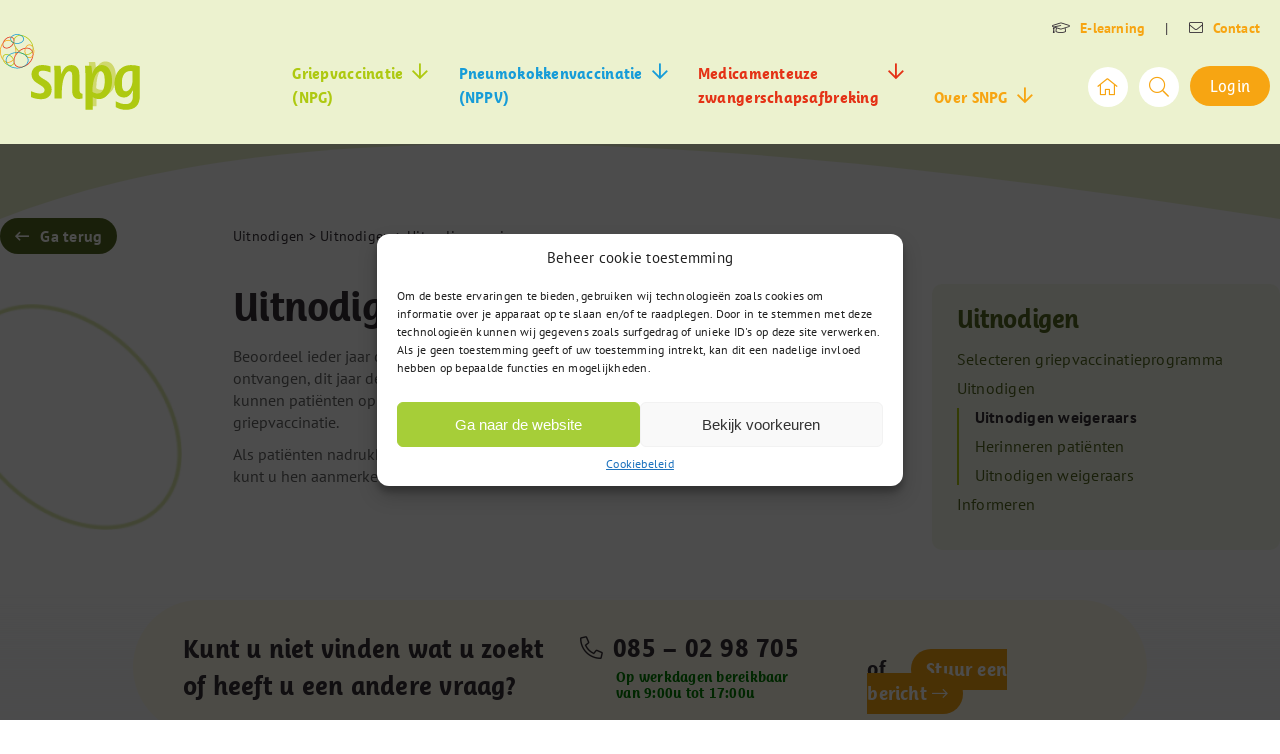

--- FILE ---
content_type: text/css
request_url: https://www.snpg.nl/wp-content/cache/autoptimize/css/autoptimize_single_c3ff663e54a2c3dc1d31b524f658bc16.css?ver=d1e73291aea690a62547a81921712d5e
body_size: 3405
content:
html{background-color:#fff !important}.fixedheight img{max-width:500px !important;height:275px !important}.fixedheight{overflow:visible !important}.avada-footer-scripts .awb-off-canvas-wrap .awb-off-canvas-inner{background-color:transparent !important}.avada-footer-scripts .awb-off-canvas-wrap .awb-off-canvas-inner{filter:drop-shadow(3px 3px 4px #bbb)}.awb-menu__sub-ul.awb-menu__sub-ul_main{padding-top:15px;padding-bottom:15px}.artikelenblok .fusion-text ul li .count,.sidemenu-row .count{display:none;position:absolute;bottom:125%;margin-left:-10px;font-size:12px;white-space:nowrap;z-index:10;filter:drop-shadow(2px 2px 2px gray)}.artikelenblok .fusion-text ul li .count:before,.sidemenu-row .count:before{content:"";position:absolute;width:0;height:0;border-width:6px;border-style:solid;border-color:#dde9ad transparent transparent;top:24px;left:22px}body.parent-pageid-12606 .artikelenblok .fusion-text ul li .count:before,body.doelgroep-pz .sidemenu-row .count:before,body.doelgroep-ph .sidemenu-row .count:before{border-color:#bde5fa transparent transparent}.artikelenblok .fusion-text ul li,.sidemenu-row{position:relative}.fusion-breadcrumbs .awb-breadcrumb-list .awb-home a:before{content:"\f80a";font-family:"Font Awesome 5 Pro";font-weight:300;color:#352f36;margin-right:5px}.fusion-breadcrumbs .awb-breadcrumb-list .awb-breadcrumb-sep:after{content:"\f061";font-family:"Font Awesome 5 Pro";font-weight:300;color:#352f36}.fusion-breadcrumbs .awb-breadcrumb-list .fusion-breadcrumb-item a{color:#f7a512;font-weight:700}body.search .fusion-post-content h2.entry-title{font-size:30px !important;margin-bottom:10px !important}body.search article.fusion-post-medium{margin-bottom:20px !important}.zoekvelden-form label{font-weight:700}.zoekvelden-form select,.zoekvelden-form input{margin-top:10px;border:2px solid #6d6d6d !important;border-radius:25px !important;padding-left:20px !important}.zoekvelden-form button{height:50px}.zoekvelden-form select{appearance:none}.select-wrapper{position:relative;display:inline-block;width:100%}.select-wrapper select{appearance:none;-webkit-appearance:none;-moz-appearance:none;width:100%;padding-right:3rem;border:1px solid #ccc;height:50px;line-height:25px}.select-wrapper i.fa-angle-down{position:absolute;right:20px;top:27px;pointer-events:none;color:#000}body.doelgroep-ph .fusion-breadcrumbs .awb-breadcrumb-list .fusion-breadcrumb-item a,body.doelgroep-pz .fusion-breadcrumbs .awb-breadcrumb-list .fusion-breadcrumb-item a,body.parent-pageid-12606 .fusion-breadcrumbs .awb-breadcrumb-list .fusion-breadcrumb-item a,body.page-id-12606 .fusion-breadcrumbs .awb-breadcrumb-list .fusion-breadcrumb-item a{color:#09679b}body.doelgroep-pz #content .post-content a,body.doelgroep-ph #content .post-content a,body.parent-pageid-12606 #content .post-content a,body.page-id-12606 #content .post-content a{color:#09679b}body.doelgroep-ph .fusion-tb-header .fusion-image-element img,body.doelgroep-pz .fusion-tb-header .fusion-image-element img,body.parent-pageid-12606 .fusion-tb-header .fusion-image-element img,body.page-id-12606 .fusion-tb-header .fusion-image-element img{opacity:0}body.doelgroep-ph .fusion-tb-header .fusion-image-element .fusion-imageframe a,body.doelgroep-pz .fusion-tb-header .fusion-image-element .fusion-imageframe a,body.parent-pageid-12606 .fusion-tb-header .fusion-image-element .fusion-imageframe a,body.page-id-12606 .fusion-tb-header .fusion-image-element .fusion-imageframe a{background-image:url('/wp-content/uploads/2025/05/snpg-logo-blauw.svg');background-size:100% auto;display:block;height:100%}body.doelgroep-ph .fusion-tb-header .fusion-fullwidth,body.doelgroep-pz .fusion-tb-header .fusion-fullwidth,body.parent-pageid-12606 .fusion-tb-header .fusion-fullwidth,body.page-id-12606 .fusion-tb-header .fusion-fullwidth{--awb-background-color:#e1f2fd;--awb-sticky-background-color:#e1f2fd;background-color:#e1f2fd}body.doelgroep-ph .fusion-page-title-bar .curved .fusion-section-separator-svg,body.doelgroep-pz .fusion-page-title-bar .curved .fusion-section-separator-svg,body.parent-pageid-12606 .fusion-page-title-bar .curved .fusion-section-separator-svg{background-color:#e1f2fd}body.doelgroep-ph .fusion-page-title-bar .fusion-button.button-flat.button-default,body.doelgroep-pz .fusion-page-title-bar .fusion-button.button-flat.button-default,body.parent-pageid-12606 .fusion-page-title-bar .fusion-button.button-flat.button-default,body.page-id-12606 .fusion-page-title-bar .fusion-button.button-flat.button-default{background:#09679b}body.doelgroep-pz .sidemenucontainer .fusion-column-wrapper,body.doelgroep-ph .sidemenucontainer .fusion-column-wrapper{background-color:#f1f9fe !important}body.doelgroep-pz .sidemenucontainer .sidemenu .count,body.doelgroep-ph .sidemenucontainer .sidemenu .count{background-color:#bde5fa !important}body.doelgroep-pz .sidemenucontainer .fusion-column-wrapper span i,body.doelgroep-ph .sidemenucontainer .fusion-column-wrapper span i,body.doelgroep-pz .sidemenucontainer .fusion-column-wrapper h3,body.doelgroep-ph .sidemenucontainer .fusion-column-wrapper h3,body.doelgroep-pz .sidemenucontainer .fusion-column-wrapper a,body.doelgroep-ph .sidemenucontainer .fusion-column-wrapper a{color:#09679b}body.doelgroep-pz .fusion-image-element .ovalgreen,body.doelgroep-ph .fusion-image-element .ovalgreen{display:none}body.doelgroep-pz .sidemenucontainer .fusion-column-wrapper .submenu .sub-submenu,body.doelgroep-ph .sidemenucontainer .fusion-column-wrapper .submenu .sub-submenu,body.doelgroep-pz .sidemenucontainer .fusion-column-wrapper .submenu,body.doelgroep-ph .sidemenucontainer .fusion-column-wrapper .submenu{border-color:#169cd8}li#menu-item-19980 .awb-menu__sub-ul li,li#menu-item-19980 .awb-menu__sub-ul{background-color:#f1f9fe !important}body.doelgroep-gh .fusion-breadcrumbs .awb-breadcrumb-list .fusion-breadcrumb-item a,body.doelgroep-gz .fusion-breadcrumbs .awb-breadcrumb-list .fusion-breadcrumb-item a,body.parent-pageid-22 .fusion-breadcrumbs .awb-breadcrumb-list .fusion-breadcrumb-item a,body.page-id-22 .fusion-breadcrumbs .awb-breadcrumb-list .fusion-breadcrumb-item a{color:#556922}body.doelgroep-gh #content .post-content a,body.doelgroep-gh #content .post-content a,body.parent-pageid-22 #content .post-content a,body.page-id-22 #content .post-content a{color:#556922}li#menu-item-19977 .awb-menu__sub-ul li,li#menu-item-19977 .awb-menu__sub-ul{background-color:#f7faeb !important}body .fusion-tb-header .fusion-image-element img,body.doelgroep-gh .fusion-tb-header .fusion-image-element img,body.doelgroep-gz .fusion-tb-header .fusion-image-element img,body.parent-pageid-22 .fusion-tb-header .fusion-image-element img,body.page-id-22 .fusion-tb-header .fusion-image-element img{opacity:0}body .fusion-tb-header .fusion-image-element .fusion-imageframe a{background-image:url('/wp-content/uploads/2025/05/snpg-logo-1.svg');background-size:100% auto;display:block;height:100%}body.doelgroep-gh .fusion-tb-header .fusion-image-element .fusion-imageframe a,body.doelgroep-gz .fusion-tb-header .fusion-image-element .fusion-imageframe a,body.parent-pageid-22 .fusion-tb-header .fusion-image-element .fusion-imageframe a,body.page-id-22 .fusion-tb-header .fusion-image-element .fusion-imageframe a{background-image:url('/wp-content/uploads/2025/05/snpg-logo-groen.svg');background-size:100% auto;display:block;height:100%}body.doelgroep-gh .fusion-tb-header .fusion-fullwidth,body.doelgroep-gz .fusion-tb-header .fusion-fullwidth,body.parent-pageid-22 .fusion-tb-header .fusion-fullwidth,body.page-id-22 .fusion-tb-header .fusion-fullwidth{--awb-background-color:#ecf2cf;--awb-sticky-background-color:#ecf2cf;background-color:#ecf2cf}body.doelgroep-gz .fusion-page-title-bar .curved .fusion-section-separator-svg,body.doelgroep-gh .fusion-page-title-bar .curved .fusion-section-separator-svg,body.parent-pageid-22 .fusion-page-title-bar .curved .fusion-section-separator-svg{background-color:#ecf2cf}body.doelgroep-gz .fusion-page-title-bar .fusion-button.button-flat.button-default,body.doelgroep-gh .fusion-page-title-bar .fusion-button.button-flat.button-default,body.parent-pageid-22 .fusion-page-title-bar .fusion-button.button-flat.button-default,body.page-id-22 .fusion-page-title-bar .fusion-button.button-flat.button-default{background:#556922}body.doelgroep-gz .sidemenucontainer .fusion-column-wrapper,body.doelgroep-gh .sidemenucontainer .fusion-column-wrapper{background-color:#f7faeb !important}body.doelgroep-gz .sidemenucontainer .sidemenu .count,body.doelgroep-gh .sidemenucontainer .sidemenu .count{background-color:#dde9ad !important}body.doelgroep-gz .sidemenucontainer .fusion-column-wrapper span i,body.doelgroep-gh .sidemenucontainer .fusion-column-wrapper span i,body.doelgroep-gz .sidemenucontainer .fusion-column-wrapper h3,body.doelgroep-gh .sidemenucontainer .fusion-column-wrapper h3,body.doelgroep-gz .sidemenucontainer .fusion-column-wrapper a,body.doelgroep-gh .sidemenucontainer .fusion-column-wrapper a{color:#556922}body.doelgroep-gz .fusion-image-element .ovalblue,body.doelgroep-gh .fusion-image-element .ovalblue{display:none}body.doelgroep-gz .sidemenucontainer .fusion-column-wrapper .submenu .sub-submenu,body.doelgroep-gh .sidemenucontainer .fusion-column-wrapper .submenu .sub-submenu,body.doelgroep-gz .sidemenucontainer .fusion-column-wrapper .submenu,body.doelgroep-gh .sidemenucontainer .fusion-column-wrapper .submenu{border-color:#aec911}body .sidemenucontainer .fusion-column-wrapper a.current,body .sidemenucontainer .fusion-column-wrapper a.current{color:#352f36 !important}body.parent-pageid-13989 .fusion-breadcrumbs .awb-breadcrumb-list .fusion-breadcrumb-item a,body.page-id-13989 .fusion-breadcrumbs .awb-breadcrumb-list .fusion-breadcrumb-item a{color:#c42911}body.parent-pageid-13989 .fusion-tb-header .fusion-image-element img,body.page-id-13989 .fusion-tb-header .fusion-image-element img{opacity:0}body.parent-pageid-13989 .fusion-tb-header .fusion-image-element .fusion-imageframe a,body.page-id-13989 .fusion-tb-header .fusion-image-element .fusion-imageframe a{background-image:url('/wp-content/uploads/2025/05/snpg-logo-rood.svg');background-size:100% auto;display:block;height:100%}body.parent-pageid-13989 .fusion-tb-header .fusion-fullwidth,body.page-id-13989 .fusion-tb-header .fusion-fullwidth{--awb-background-color:#fff3f1;--awb-sticky-background-color:#fff3f1;background-color:#fff3f1}li#menu-item-19983 .awb-menu__sub-ul li,li#menu-item-19983 .awb-menu__sub-ul{background-color:#fff3f1 !important}li#menu-item-19984 .awb-menu__sub-ul li,li#menu-item-19984 .awb-menu__sub-ul{background-color:#fffbeb !important}body.parent-pageid-13989 .fusion-page-title-bar .curved .fusion-section-separator-svg{background-color:#fff3f1}body.parent-pageid-13989 .fusion-page-title-bar .fusion-button.button-flat.button-default,body.page-id-13989 .fusion-page-title-bar .fusion-button.button-flat.button-default{background:#c42911}body .fusion-wrapper #main{background-color:transparent !important}.fusion-meta-tb .fusion-tb-categories{font-size:0px}.fusion-meta-tb .fusion-tb-categories a{visibility:visible;font-size:12px;text-transform:uppercase;margin-right:10px;background:#fef4c7;color:#db7a04;text-transform:uppercase;padding:5px 15px;border-radius:20px;margin:5px;font-size:12px;font-weight:700;line-height:32px}.fusion-meta-tb .fusion-tb-categories a[href*="/npg"]{background:#dde9ad;color:#556922}.fusion-meta-tb .fusion-tb-categories a[href*="/nppv"]{background:#bde5fa;color:#09679b}.fusion-faq-shortcode .accordian .panel-body{margin-left:34px}.header .topmenu a.fusion-button span{color:#f7a512}.header .awb-menu_row .menu-text{align-items:left;text-align:left}.header .awb-menu__main-a{align-items:end}.header li.custom-menu-search{display:none}.header #menu-main-menu #menu-item-19977 a{color:#aec911 !important}.header #menu-main-menu #menu-item-19980 a{color:#169cd8 !important}.header #menu-main-menu #menu-item-19983 a{color:#e43216 !important}body .header #menu-main-menu #menu-item-19977.current_page_item>a,.header #menu-main-menu #menu-item-19977 a:hover{color:#000 !important}body .header #menu-main-menu #menu-item-19980.current_page_item a,.header #menu-main-menu #menu-item-19980 a:hover{color:#000 !important}body .header #menu-main-menu #menu-item-19983.current_page_item a,.header #menu-main-menu #menu-item-19983 a:hover{color:#000 !important}.header .awb-menu__open-nav-submenu-hover:before{content:"\f063";font-family:"Font Awesome 5 Pro";font-weight:400;font-size:18px;margin-bottom:4px}body.home .header a.fa-home-alt{color:#352f36}.sidemenu .sidemenu-list,.artikelenblok ul{list-style:none;padding-left:0}.sidemenu h3{font-size:25px !important;margin:0}.artikelenblok ul li{display:flex;justify-content:space-between;align-items:center;gap:1em;margin-bottom:10px}body.parent-pageid-22 .artikelenblok ul li span,body.parent-pageid-22 .artikelenblok ul li span i,body.parent-pageid-22 .artikelenblok ul li a{color:#556922}body.parent-pageid-12606 .artikelenblok ul li span,body.parent-pageid-12606 .artikelenblok ul li span i,body.parent-pageid-12606 .artikelenblok ul li a{color:#09679b}.sidemenu-row{display:flex;justify-content:space-between;align-items:center;gap:1em;margin-bottom:10px}.sidemenu-row a,.artikelenblok ul li a{flex:1;text-decoration:none;color:inherit}.sidemenu-list,.submenu,.sub-submenu{list-style:none;margin-left:0;padding-left:0}.sidemenu-list li{margin-bottom:10px}.submenu{padding-left:1em;border-left:2px solid #ccc}.sub-submenu{padding-left:1em;border-left:1px solid #ddd}.sidemenu a.current{font-weight:700;color:#000}.sidemenu .count,.artikelenblok ul li .count{display:inline-flex;align-items:center;justify-content:center;white-space:nowrap;background:#dde9ad;font-size:12px;padding:5px 12px;border-radius:12px;color:#3d4a22;font-weight:500;gap:6px}.sidemenu .count i,.artikelenblok ul li .count i{font-size:12px;line-height:1}body.parent-pageid-12606 .artikelenblok ul li span{background:#bde5fa}.cta .call{margin-top:10px}.cta .call .fusion-text-6{font-family:"Ayita W03 Bold";font-size:25px}.cta .call .fusion-text-6 p{margin:0}.cta .call .fusion-text-6 p{margin-top:18px}.cta .call .werkdagen p{margin:0;margin-top:0;position:relative;top:-14px;font-size:14px;margin-left:34px}.cta .call a.fontawesome-icon{margin-top:22px;margin-right:0;width:30px !important}.cta .contact a{background:#f7a512;padding:10px 15px;border-radius:25px;margin-left:20px;font-size:18px;color:#fff}.cta .contact a:hover{background:#f7a000}.cta .contact a:after{content:"\f178";font-family:"Font Awesome 5 Pro";font-weight:300;color:#fff;margin-left:5px}.nieuwsbrief .tags span{background:#fef4c7;color:#db7a04;text-transform:uppercase;padding:5px 15px;border-radius:20px;margin:5px;font-size:12px;font-weight:700;line-height:32px}.nieuwsbrief .tags span.NPG{background:#dde9ad;color:#556922}.nieuwsbrief .tags span.NPPV{background:#bde5fa;color:#09679b}.nieuwsbrief .tags span.NPPV:after{content:"\A"}.onderliggend-blok .onderliggend{padding:20px;margin-right:10px;margin-bottom:20px;width:calc(50% - 10px);float:left;display:inline;background-color:#f1f9fe;border-radius:10px}.onderliggend-blok .onderliggend:nth-child(2n){clear:both}.onderliggend-blok .onderliggend .icon{width:15%;height:100%;float:left}.onderliggend-blok .onderliggend .text{width:85%;float:right}@media only screen and (max-width:800px){.onderliggend-blok .onderliggend{margin-left:0;margin-right:0;width:100%}}.onderliggend-blok .onderliggend:nth-child(odd){margin-right:0;margin-left:10px}.onderliggend-blok .onderliggend .text h4 a,.onderliggend-blok .onderliggend .icon i{color:#09679b}body.doelgroep-gz .onderliggend-blok .onderliggend .text h4 a,body.doelgroep-gz .onderliggend-blok .onderliggend .icon i,body.doelgroep-gh .onderliggend-blok .onderliggend .text h4 a,body.doelgroep-gh .onderliggend-blok .onderliggend .icon i{color:#556922 !important}body.doelgroep-gh .onderliggend-blok .onderliggend,body.doelgroep-gz .onderliggend-blok .onderliggend{background-color:#f4f7e4}#menu-copyright-menu li:first-child a{color:#6d6d6d !important}body .to-top-right #toTop{right:50px;bottom:50px;border-radius:30px/45px;height:90px;width:60px;text-align:center;align:middle;padding-top:25px;background-color:#fef4c7}body .to-top-right #toTop:hover{background-color:#f7a512}body .to-top-right #toTop:hover:before{color:#fff}body .to-top-right #toTop:before{content:"\f062";font-family:"Font Awesome 5 Pro";font-weight:700;font-size:24px;color:#f7a512}body .post-content .fusion-text a{color:#f7a512}body.parent-pageid-13989 .post-content .fusion-text a,body.page-id-13989 .post-content .fusion-text a{color:#c42911}.fusion-image-element .big img{max-width:800px !important}.footermenus ul.fusion-menu li a{line-height:30px}.footermenus .menugroen ul li a:before{content:"\f061";font-family:"Font Awesome 5 Pro";font-weight:300;color:#aec911 !important;margin-right:10px;font-size:16px}.footermenus .menublauw ul li a:before{content:"\f061";font-family:"Font Awesome 5 Pro";font-weight:300;color:#169cd8 !important;margin-right:10px;font-size:16px}.footermenus .menurood ul li a:before{content:"\f061";font-family:"Font Awesome 5 Pro";font-weight:300;color:#e43216 !important;margin-right:10px;font-size:16px}.footermenus .menugeel ul li a:before{content:"\f061";font-family:"Font Awesome 5 Pro";font-weight:300;color:#f7a512 !important;margin-right:10px;font-size:16px}.fb-icon-element.oval{height:60px !important;width:80px !important;background-color:#fff;border-radius:50%;rotate:-30deg}.fb-icon-element.oval:before{display:inline-block;-webkit-transform:rotate(30deg);-moz-transform:rotate(30deg);-ms-transform:rotate(30deg);-o-transform:rotate(30deg);transform:rotate(30deg)}body .fusion-tb-header .fusion-sticky-transition{padding-top:0;padding-bottom:0}body .fusion-tb-header .fusion-sticky-transition .awb-menu__main-a.awb-menu__main-a_regular{padding-bottom:0}body .fusion-tb-header .fusion-sticky-transition .fusion-image-element .logo a{background-image:url('/wp-content/uploads/2025/09/snpg-logo-los.svg');background-size:35px auto;background-repeat:no-repeat;display:block;height:35px}body .fusion-tb-header .fusion-fullwidth a.fusion-button,body .fusion-tb-header .fusion-fullwidth i.fb-icon-element,body .fusion-tb-header .fusion-fullwidth a.fb-icon-element{animation:margin-top .5s}body .fusion-tb-header .fusion-fullwidth a.fusion-button{margin-top:0 !important}body .fusion-tb-header .fusion-sticky-transition a.fusion-button,body .fusion-tb-header .fusion-sticky-transition i.fb-icon-element,body .fusion-tb-header .fusion-sticky-transition a.fb-icon-element{margin-top:15px !important}@media only screen and (max-width:1600px){body .fusion-wrapper{background-size:130% auto}}@media only screen and (max-width:1420px){#menu-main-menu>li>a{font-size:17px}}@media only screen and (max-width:1380px){#menu-main-menu>li>a{font-size:16px}}@media only screen and (max-width:1340px){#menu-main-menu>li>a{font-size:15px}}@media only screen and (max-width:1185px){.programmablok h5{font-size:18px !important}}@media only screen and (max-width:1165px){.fusion-tb-header .fusion-column-wrapper i.fb-icon-element,.fusion-tb-header .fusion-column-wrapper a.fb-icon-element{display:none}.fusion-footer h4.fusion-title-heading{font-size:18px !important}.cta .contact a{margin-left:9px !important}}

--- FILE ---
content_type: image/svg+xml
request_url: https://www.snpg.nl/wp-content/uploads/2025/05/iso-9001-1.svg
body_size: 5795
content:
<?xml version="1.0" encoding="UTF-8"?>
<svg xmlns="http://www.w3.org/2000/svg" width="87" height="88" viewBox="0 0 87 88" fill="none">
  <path d="M20.1417 27.7532V20.0361H0V27.7532H4.62097V44.2604H0V51.9775H20.1417V44.2604H15.5207V27.7532H20.1417Z" fill="#6D6D6D"></path>
  <path d="M42.3693 32.2911C41.1244 31.9289 34.7187 30.0955 33.6096 29.7333C32.5005 29.3712 31.5951 28.8506 31.5951 28.1942C31.5951 27.5377 32.6137 26.8361 34.6734 26.8361C41.1697 26.8361 44.2904 30.8424 44.2904 30.8424C44.2904 30.8424 44.642 31.3109 44.7599 31.4789H51.0274V20.5484H44.2991V22.5371C43.7852 22.1821 39.9912 19.7061 34.1076 19.7061C26.3438 19.7061 22.0205 23.7351 22.0205 29.756C22.0205 35.7769 27.4755 38.2667 28.9921 38.9005C30.5086 39.5343 36.439 41.2092 38.9741 42.0015C41.5092 42.7937 42.4372 43.3596 42.4372 43.767C42.4372 44.1744 41.3281 45.2383 38.1592 45.2383C32.6394 45.2383 29.7968 41.9832 29.2979 41.3528V41.3479C29.1393 41.1354 28.9531 40.8838 28.8899 40.7891C28.8168 40.6796 28.6471 40.4364 28.5294 40.2683H22.2619V51.9409H29.2979V49.5034C30.1166 50.0483 34.3073 52.6625 39.3362 52.6625C44.9497 52.6625 52.1023 50.2179 52.1023 42.59C52.1023 34.962 43.6142 32.6532 42.3693 32.2911Z" fill="#6D6D6D"></path>
  <path d="M69.9673 19.5986C60.6094 19.5986 52.9346 24.2774 52.9346 36.2208C52.9346 48.1643 61.2662 52.6379 70.0082 52.6379C78.7502 52.6379 86.9998 48.2052 86.9998 36.3441C86.9998 24.4831 78.7505 19.5986 69.9673 19.5986ZM70.0495 44.6756C66.848 44.6756 64.7958 43.9368 64.7958 36.1799C64.7958 28.4228 66.3145 27.602 70.1724 27.602C72.5118 27.602 75.3439 27.766 75.3439 35.9336C75.3439 44.1012 73.251 44.6756 70.0495 44.6756Z" fill="#6D6D6D"></path>
  <path d="M13.4205 16.5125C15.5241 13.4063 18.111 10.6528 21.0765 8.36614C22.2756 9.2527 23.5503 10.0569 24.8902 10.7736C22.6452 13.2761 20.6338 16.0486 20.3006 16.5125H21.6477C22.4562 15.4228 24.1286 13.2307 25.8922 11.2871C27.8198 12.2347 29.8683 13.0097 32.0058 13.6001C31.4368 14.8071 31.0068 15.8626 30.7543 16.5125H31.9246C32.1935 15.8433 32.5876 14.9098 33.0792 13.8784C35.8059 14.5446 38.663 14.918 41.5858 14.9748V16.5127H42.6723V14.9801C45.5737 14.9589 48.415 14.6282 51.1321 14.0069C51.5953 14.9868 51.9681 15.8713 52.2258 16.5125H53.3961C53.1535 15.8884 52.7475 14.8906 52.2113 13.7427C54.387 13.1767 56.4747 12.422 58.4408 11.4892C60.1368 13.3811 61.7224 15.4606 62.503 16.5125H63.8499C63.527 16.0629 61.6197 13.4331 59.4523 10.9887C60.9424 10.2186 62.3552 9.34234 63.6758 8.36614C66.6414 10.6528 69.2285 13.4063 71.3319 16.5125H72.6387C66.2126 6.59464 55.0483 0.0185547 42.376 0.0185547C29.7037 0.0185547 18.5394 6.59464 12.1133 16.5125H13.4205ZM32.4905 12.6065C30.4574 12.0573 28.5066 11.3373 26.6675 10.4565C26.9174 10.1968 27.1671 9.94533 27.414 9.70721C29.9322 7.27875 34.0742 4.61218 34.9822 4.03816C35.719 4.44287 36.523 4.78511 37.3782 5.05673C36.714 5.92772 35.4099 7.69578 33.9897 9.93845C33.4368 10.8113 32.9333 11.7286 32.4905 12.6065ZM41.5858 13.888C38.8341 13.8329 36.1436 13.4903 33.5719 12.8804C33.9741 12.0942 34.4228 11.2851 34.9076 10.5199C36.5438 7.93643 38.02 5.99671 38.5118 5.36565C39.493 5.59616 40.5243 5.74193 41.5858 5.78956V13.888ZM42.6723 13.8934V5.80187C43.7194 5.78412 44.744 5.6733 45.7245 5.47611C46.2866 6.20314 47.6932 8.07261 49.2431 10.5199C49.753 11.3252 50.2233 12.1788 50.6414 13.0036C48.0787 13.5704 45.4038 13.8731 42.6723 13.8934ZM51.7306 12.7463C51.2712 11.8264 50.743 10.8576 50.1608 9.93845C48.8139 7.81149 47.571 6.11115 46.8798 5.19815C47.7894 4.94265 48.6481 4.61055 49.4365 4.20873C50.7111 5.02576 54.4131 7.46671 56.7365 9.70721C57.0449 10.0047 57.3574 10.3225 57.6696 10.6521C55.7922 11.5189 53.8021 12.2206 51.7306 12.7463ZM62.7661 7.68691C61.4915 8.60697 60.1296 9.43125 58.6956 10.1559C58.2949 9.72604 57.8907 9.31083 57.4907 8.92513C55.3176 6.8295 52.0819 4.63101 50.4965 3.59868C51.035 3.24956 51.5276 2.86349 51.9667 2.44321C55.8909 3.56445 59.534 5.35732 62.7661 7.68691ZM42.3764 1.10503C45.2454 1.10503 48.0338 1.45506 50.7038 2.1102C48.6776 3.75603 45.6414 4.72155 42.3764 4.72155C39.0965 4.72155 36.0686 3.75911 34.0451 2.11111C36.716 1.45542 39.5057 1.10503 42.3764 1.10503ZM32.7855 2.44321C33.1429 2.78581 33.5343 3.10632 33.9582 3.40184C32.5218 4.32607 28.9841 6.68391 26.6599 8.92495C26.3253 9.24763 25.988 9.59132 25.6519 9.9466C24.3664 9.27353 23.1405 8.51969 21.9868 7.68691C25.2184 5.35732 28.8613 3.56463 32.7855 2.44321Z" fill="#6D6D6D"></path>
  <path d="M71.3338 55.5959C69.2749 58.6367 66.7525 61.3392 63.8655 63.5969C62.4906 62.5629 61.0148 61.6387 59.454 60.8314C61.3342 58.7106 63.0188 56.4504 63.6424 55.5961H62.2894C61.4553 56.7097 59.9953 58.5989 58.4424 60.3313C56.4762 59.3982 54.3887 58.6429 52.2127 58.077C52.6728 57.0918 53.0362 56.2186 53.2836 55.5961H52.1098C51.861 56.203 51.5302 56.9732 51.1327 57.8139C48.4173 57.1935 45.5763 56.8631 42.6725 56.8421V55.5961H41.586V56.847C38.6609 56.9036 35.804 57.2767 33.0789 57.942C32.6545 57.0516 32.3026 56.2336 32.0413 55.5961H30.8674C31.1265 56.2487 31.5133 57.1765 32.0051 58.2199C29.8671 58.8104 27.8178 59.5843 25.8904 60.5325C24.2708 58.7472 22.7286 56.753 21.8618 55.5959H20.5087C21.153 56.4786 22.9325 58.8656 24.8903 61.0476C23.4803 61.8027 22.1414 62.6536 20.8874 63.5967C18.0002 61.339 15.4778 58.6366 13.4191 55.5957H12.1143C18.5406 65.5136 29.7045 72.0897 42.3766 72.0897C55.0486 72.0897 66.2127 65.5138 72.639 55.5957L71.3338 55.5959ZM51.7312 59.0741C53.8035 59.5995 55.7935 60.3011 57.6711 61.1682C57.3584 61.4982 57.0457 61.8165 56.7368 62.1146C54.4206 64.3478 50.7304 66.7832 49.4462 67.6067C48.6577 67.2033 47.798 66.8712 46.8855 66.6157C47.5779 65.701 48.8176 64.0039 50.1609 61.883C50.7434 60.9636 51.2716 59.9943 51.7312 59.0741ZM42.6723 57.9284C45.4061 57.9486 48.081 58.2505 50.642 58.8166C50.2237 59.6419 49.7534 60.4957 49.243 61.3017C47.6953 63.7455 46.2908 65.613 45.7271 66.3422C44.7493 66.1474 43.7248 66.0375 42.6721 66.0201V57.9284H42.6723ZM41.5858 57.9338V66.0313C40.5204 66.0786 39.488 66.2225 38.508 66.4514C38.0128 65.8156 36.5413 63.8814 34.9076 61.3017C34.4225 60.5359 33.9734 59.7263 33.5711 58.9393C36.1413 58.3302 38.8318 57.9887 41.5858 57.9338ZM32.49 59.2142C32.933 60.0926 33.4369 61.01 33.9897 61.8831C35.4089 64.124 36.7121 65.891 37.3768 66.7627C36.5203 67.0341 35.7172 67.3767 34.9808 67.7825C34.0694 67.206 29.931 64.5414 27.4142 62.1146C27.167 61.8763 26.9173 61.6244 26.6671 61.3645C28.5058 60.4834 30.4563 59.7632 32.49 59.2142ZM21.7901 64.2779C23.0009 63.3877 24.292 62.5852 25.6503 61.8737C25.9868 62.2294 26.3248 62.5736 26.6598 62.8966C28.9834 65.1371 32.5201 67.4944 33.957 68.419C33.4451 68.7774 32.9784 69.1714 32.5637 69.5991C28.6448 68.4507 25.0097 66.6327 21.7901 64.2779ZM42.3764 71.0034C39.4134 71.0034 36.5357 70.6313 33.7866 69.9339C35.794 68.1699 38.9817 67.1002 42.3764 67.1002C45.767 67.1002 48.9578 68.1706 50.9654 69.9341C48.2164 70.6315 45.3391 71.0034 42.3764 71.0034ZM52.1884 69.5991C51.6955 69.0912 51.1322 68.628 50.5037 68.2182C52.0917 67.1841 55.3209 64.989 57.4908 62.8965C57.891 62.5106 58.2951 62.0952 58.6962 61.6649C60.2034 62.4273 61.6317 63.2994 62.9626 64.2777C59.7429 66.6329 56.1075 68.4509 52.1884 69.5991Z" fill="#6D6D6D"></path>
  <path d="M2.07196 83.6129C2.12031 84.5117 2.46707 85.133 3.11262 85.4767C3.44436 85.6578 3.81829 85.7482 4.23459 85.7482C5.01269 85.7482 5.67616 85.424 6.2252 84.7756C6.77405 84.1271 7.16319 82.8105 7.39243 80.826C7.03046 81.399 6.58265 81.8017 6.04883 82.0338C5.515 82.2662 4.94044 82.3822 4.32513 82.3822C3.0764 82.3822 2.08862 81.9936 1.36176 81.2165C0.63473 80.4391 0.271484 79.4388 0.271484 78.2154C0.271484 77.0406 0.630384 76.007 1.34818 75.1152C2.06598 74.2233 3.12475 73.7773 4.52414 73.7773C6.41207 73.7773 7.71512 74.6273 8.43292 76.3273C8.83111 77.2617 9.03012 78.4311 9.03012 79.8357C9.03012 81.4211 8.79182 82.8255 8.3154 84.0494C7.52498 86.0869 6.1859 87.1057 4.29797 87.1057C3.03113 87.1057 2.06888 86.7738 1.41156 86.1103C0.754061 85.4468 0.425221 84.6144 0.425221 83.613H2.07196V83.6129ZM6.31121 80.3158C6.84503 79.8911 7.11194 79.1489 7.11194 78.0888C7.11194 77.1373 6.87219 76.4282 6.39251 75.9613C5.91301 75.4947 5.30223 75.2613 4.56035 75.2613C3.76415 75.2613 3.13218 75.5278 2.66463 76.0608C2.19708 76.5937 1.96331 77.306 1.96331 78.1973C1.96331 79.0404 2.16829 79.7106 2.57862 80.2075C2.98876 80.7044 3.64318 80.9526 4.54206 80.9526C5.18761 80.9526 5.77739 80.7404 6.31121 80.3158Z" fill="#6D6D6D"></path>
  <path d="M18.5672 75.867C19.1463 76.9347 19.4358 78.3976 19.4358 80.2555C19.4358 82.0168 19.1734 83.4734 18.6487 84.6258C17.8887 86.2785 16.6457 87.105 14.9208 87.105C13.3644 87.105 12.2062 86.4296 11.4462 85.0782C10.8128 83.9502 10.4961 82.436 10.4961 80.536C10.4961 79.0642 10.6862 77.8004 11.0661 76.7445C11.7778 74.7782 13.0658 73.7949 14.9296 73.7949C16.6066 73.7949 17.8191 74.4857 18.5672 75.867ZM16.9282 84.4989C17.4296 83.751 17.6804 82.3576 17.6804 80.3187C17.6804 78.8469 17.499 77.6358 17.1366 76.6859C16.7741 75.7357 16.0701 75.2608 15.0249 75.2608C14.0641 75.2608 13.3617 75.7116 12.9177 76.6136C12.4735 77.5154 12.2515 78.8438 12.2515 80.5993C12.2515 81.9203 12.3934 82.9822 12.6774 83.7844C13.1123 85.009 13.8557 85.6212 14.9068 85.6212C15.7528 85.621 16.4264 85.2469 16.9282 84.4989Z" fill="#6D6D6D"></path>
  <path d="M28.8728 75.867C29.4519 76.9347 29.7415 78.3976 29.7415 80.2555C29.7415 82.0168 29.4791 83.4734 28.9543 84.6258C28.1943 86.2785 26.9514 87.105 25.2264 87.105C23.6701 87.105 22.5119 86.4296 21.7519 85.0782C21.1185 83.9502 20.8018 82.436 20.8018 80.536C20.8018 79.0642 20.9919 77.8004 21.3718 76.7445C22.0834 74.7782 23.3715 73.7949 25.2353 73.7949C26.9125 73.7949 28.1248 74.4857 28.8728 75.867ZM27.2339 84.4989C27.7353 83.751 27.9861 82.3576 27.9861 80.3187C27.9861 78.8469 27.8046 77.6358 27.4423 76.6859C27.0798 75.7357 26.3757 75.2608 25.3306 75.2608C24.3697 75.2608 23.6673 75.7116 23.2233 76.6136C22.7791 77.5154 22.5571 78.8438 22.5571 80.5993C22.5571 81.9203 22.6991 82.9822 22.983 83.7844C23.418 85.009 24.1613 85.6212 25.2125 85.6212C26.0585 85.621 26.7321 85.2469 27.2339 84.4989Z" fill="#6D6D6D"></path>
  <path d="M32.3027 77.5767V76.328C33.479 76.2133 34.2993 76.0219 34.7638 75.7534C35.2283 75.485 35.575 74.8502 35.8044 73.8486H37.0892V86.7514H35.3519V77.5765L32.3027 77.5767Z" fill="#6D6D6D"></path>
  <path d="M42.8887 77.1885H44.7799V79.161H42.8887V77.1885ZM42.8887 84.7799H44.7799V86.7526H42.8887V84.7799Z" fill="#6D6D6D"></path>
  <path d="M47.2546 83.8387C47.6557 83.0124 48.4383 82.2613 49.6026 81.5857L51.3399 80.5814C52.1182 80.1289 52.664 79.7425 52.9778 79.4223C53.4721 78.9205 53.7197 78.3465 53.7197 77.6997C53.7197 76.9442 53.4935 76.3443 53.0412 75.9001C52.5886 75.4559 51.9855 75.2338 51.2315 75.2338C50.1155 75.2338 49.3433 75.6575 48.9151 76.5044C48.6858 76.9582 48.5591 77.5873 48.535 78.3918H46.8792C46.8973 77.2638 47.1054 76.3438 47.5034 75.6321C48.2091 74.3774 49.4547 73.75 51.2403 73.75C52.7243 73.75 53.8086 74.1513 54.4932 74.9535C55.1777 75.7558 55.5203 76.6485 55.5203 77.6318C55.5203 78.6692 55.1553 79.5561 54.4255 80.2919C54.0031 80.7203 53.246 81.2389 52.1542 81.8482L50.9146 82.536C50.3233 82.8617 49.8591 83.1725 49.5213 83.4678C48.918 83.9926 48.5379 84.5747 48.3811 85.2141H55.4569V86.7524H46.5625C46.6226 85.6364 46.8535 84.6651 47.2546 83.8387Z" fill="#6D6D6D"></path>
  <path d="M64.9391 75.867C65.5181 76.9347 65.8077 78.3976 65.8077 80.2555C65.8077 82.0168 65.5455 83.4734 65.0205 84.6258C64.2606 86.2785 63.0176 87.105 61.2927 87.105C59.7363 87.105 58.5781 86.4296 57.8181 85.0782C57.1849 83.9502 56.8682 82.436 56.8682 80.536C56.8682 79.0642 57.0581 77.8004 57.438 76.7445C58.1498 74.7782 59.4377 73.7949 61.3017 73.7949C62.9785 73.7949 64.191 74.4857 64.9391 75.867ZM63.3001 84.4989C63.8017 83.751 64.0523 82.3576 64.0523 80.3187C64.0523 78.8469 63.8709 77.6358 63.5083 76.6859C63.1458 75.7357 62.442 75.2608 61.3968 75.2608C60.436 75.2608 59.7336 75.7116 59.2896 76.6136C58.8452 77.5154 58.6232 78.8438 58.6232 80.5993C58.6232 81.9203 58.7651 82.9822 59.0493 83.7844C59.4842 85.009 60.2275 85.6212 61.2787 85.6212C62.1249 85.621 62.7983 85.2469 63.3001 84.4989Z" fill="#6D6D6D"></path>
  <path d="M68.3691 77.5767V76.328C69.5454 76.2133 70.3655 76.0219 70.8304 75.7534C71.2947 75.485 71.6414 74.8502 71.8709 73.8486H73.1558V86.7514H71.4183V77.5765L68.3691 77.5767Z" fill="#6D6D6D"></path>
  <path d="M79.1902 83.449C79.2989 84.378 79.73 85.0204 80.4842 85.3764C80.8703 85.5573 81.3168 85.6479 81.8235 85.6479C82.7886 85.6479 83.5034 85.3402 83.968 84.7247C84.4323 84.1096 84.6648 83.428 84.6648 82.68C84.6648 81.7751 84.3888 81.0754 83.8369 80.5807C83.285 80.086 82.623 79.8387 81.8508 79.8387C81.2897 79.8387 80.8087 79.9473 80.4076 80.1644C80.0064 80.3816 79.6641 80.6832 79.3805 81.0693L77.969 80.9878L78.9556 74.0117H85.6872V75.586H80.1768L79.6246 79.1873C79.9263 78.9581 80.2128 78.7862 80.4842 78.6714C80.9668 78.4724 81.5249 78.373 82.1581 78.373C83.3464 78.373 84.3539 78.756 85.1802 79.5221C86.0066 80.2881 86.4198 81.2594 86.4198 82.4357C86.4198 83.6604 86.0412 84.7401 85.2843 85.675C84.5272 86.6101 83.3192 87.0775 81.6603 87.0775C80.6046 87.0775 79.6712 86.7802 78.8599 86.1862C78.0487 85.5923 77.5946 84.6798 77.498 83.4492L79.1902 83.449Z" fill="#6D6D6D"></path>
</svg>


--- FILE ---
content_type: image/svg+xml
request_url: https://www.snpg.nl/wp-content/uploads/2025/05/people-1.svg
body_size: 18770
content:
<?xml version="1.0" encoding="UTF-8"?>
<svg id="Layer_1" xmlns="http://www.w3.org/2000/svg" xmlns:xlink="http://www.w3.org/1999/xlink" version="1.1" viewBox="0 0 538.81 333.91">
  <!-- Generator: Adobe Illustrator 29.5.1, SVG Export Plug-In . SVG Version: 2.1.0 Build 141)  -->
  <defs>
    <style>
      .st0, .st1 {
        fill: none;
      }

      .st1 {
        clip-path: url(#clippath-1);
      }

      .st2 {
        fill: #dde7ad;
      }

      .st3 {
        fill: #ffe989;
      }

      .st4 {
        clip-path: url(#clippath-3);
      }

      .st5 {
        clip-path: url(#clippath-4);
      }

      .st6 {
        clip-path: url(#clippath-2);
      }

      .st7 {
        clip-path: url(#clippath-5);
      }

      .st8 {
        fill: #fff;
      }

      .st9 {
        fill: #bde4f9;
      }

      .st10 {
        fill: #f9ccc7;
      }

      .st11 {
        clip-path: url(#clippath);
      }
    </style>
    <clipPath id="clippath">
      <rect class="st0" x="274.06" y="23.14" width="147" height="311"/>
    </clipPath>
    <clipPath id="clippath-1">
      <line class="st0" y1="326.64" y2="35.64"/>
    </clipPath>
    <clipPath id="clippath-2">
      <line class="st1" x1="143" y1="35.64" x2="143" y2="326.64"/>
    </clipPath>
    <clipPath id="clippath-3">
      <rect class="st0" x="4.3" y="38.14" width="143" height="296"/>
    </clipPath>
    <clipPath id="clippath-4">
      <rect class="st0" x="107.61" y="4.92" width="192" height="329"/>
    </clipPath>
    <clipPath id="clippath-5">
      <rect class="st0" x="402.49" y="77.92" width="132" height="256"/>
    </clipPath>
  </defs>
  <g class="st11">
    <g>
      <path class="st9" d="M367.03,50.62c11.17-9.4,25.45,3.19,26.26,13.41,1.44,18.16-20.06,32.95-32.66,19.74l6.39-33.15Z"/>
      <path class="st9" d="M287.15,334.14l10.43-128.93,110.07,1.05,13.4,127.88h-133.9Z"/>
      <path class="st9" d="M368.99,206.08l1.06-.03,3.57,128.09h-1.06l-3.57-128.06Z"/>
      <path class="st9" d="M379.55,206.09l1.06-.05,5.77,128.1h-1.06l-5.77-128.05Z"/>
      <path class="st9" d="M411.91,334.14h-1.06l-10.18-127.95h1.06s10.17,127.95,10.17,127.95Z"/>
      <path class="st9" d="M390.11,206.1h.09s.98,0,.98,0l7.97,128.04h-1.06l-7.98-128.04Z"/>
      <path class="st9" d="M358.43,206.07h1.06s1.37,128.07,1.37,128.07h-1.06l-1.37-128.07Z"/>
      <path class="st9" d="M316.2,206.04l1.06.06-7.42,128.05h-1.06l7.42-128.11Z"/>
      <path class="st9" d="M326.76,206.05l1.06.04-5.22,128.05h-1.06l5.23-128.1Z"/>
      <path class="st9" d="M347.87,206.06h1.06s-.83,128.08-.83,128.08h-1.06l.83-128.08Z"/>
      <path class="st9" d="M305.64,206.03l1.06.08-9.6,128.03h-1.06l9.61-128.11Z"/>
      <path class="st9" d="M337.31,206.06l1.06.02-3.03,128.06h-1.06l3.03-128.09Z"/>
      <path class="st9" d="M315.92,113.93s-11.3,4.21-16.99,12.34c-8.99,12.84-23.83,52.37-23.83,62.48,0,39.97,22.82,64.97,22.82,64.97l34.23-10.4-16.22-129.39h0Z"/>
      <path class="st9" d="M317.84,65.38s-4.31-11.79-3.9-21.71c.23-5.63,10.5-23.12,39.06-20.21,20.35,2.07,36.24,25.51,20.21,49.75-14.56,22.03-55.37-7.84-55.37-7.84Z"/>
      <path class="st9" d="M351.19,94.82s57.18,20.57,58.63,30.92c1.45,10.35-1.09,85.31-.68,90.19.41,4.88,9.09,84.36,9.09,84.36l-128.75-.14,9.25-98.84c.39-4.16-.3-8.35-2.02-12.15-2.05-4.54-4.46-11.33-3.98-17.44.31-3.94,4.23-12.79,6.94-18.5,1.65-3.48,2.17-7.39,1.48-11.18l-2.74-15.02s1.66-3.68,5.04-6.56c4.91-4.18,47.73-25.63,47.73-25.63h0Z"/>
      <path class="st9" d="M372.62,103.23l-36.65,62.2s-14.38-42.32-10.75-57.3c12.64-6.63,25.98-13.31,25.98-13.31,0,0,9.82,3.53,21.43,8.41h0Z"/>
      <path class="st9" d="M362.23,73.91l1.43,25.92-21.12,15.19-10.14-10.41-.27-14.66,30.09-16.03Z"/>
      <path class="st9" d="M355.13,93.41c-4.3,7.18-9.49,13.81-20.05,13.95l-2.68-2.75-.2-11.2h22.93Z"/>
      <path class="st9" d="M361.12,69.94c3.39-5.97,12.85-4.55,11.97,4.05-.63,6.14-6.78,10.02-12.44,8.71l.48-12.77Z"/>
      <path class="st9" d="M364,69.68s-1.65-2.87-1.85-6.24c-.19-3.36,1.85-13.86-1.52-19.9-3.29-5.91-12.94-11.5-24.39-10.6-13.3,1.05-20.51,7.39-21.28,11.24-1.4,7.08.38,15.73-.07,21.09-.45,5.37-.97,16.62,1.23,22.11,2.2,5.5,9.92,13.67,20.99,13.67,14.76,0,23.63-11.1,25.52-18.33,1.89-7.23,1.36-13.06,1.36-13.06h0Z"/>
      <path class="st9" d="M335.33,83.15c3.13,0,6.27-1.05,8.73-2.97.23-.18.27-.51.09-.74-.18-.23-.51-.27-.74-.09-2.85,2.23-6.68,3.18-10.24,2.56-.29-.05-.56.14-.61.43-.05.29.14.56.43.61.77.14,1.56.2,2.35.2h0Z"/>
      <path class="st9" d="M347.74,83.47c.12,0,.24-.04.34-.12.23-.19.26-.52.07-.75-1.66-2-3.48-3.89-5.41-5.62-.22-.2-.55-.18-.75.04-.2.22-.18.55.04.75,1.89,1.7,3.68,3.55,5.3,5.51.1.13.26.19.41.19h0Z"/>
      <path class="st9" d="M347.9,55.98c.19,0,.38-.11.47-.29.13-.26.02-.58-.24-.71-2.3-1.14-5.01-1.32-7.44-.48-.28.1-.42.4-.33.67.1.28.4.42.68.33,2.16-.75,4.58-.59,6.62.43.08.04.16.06.24.06h0Z"/>
      <path class="st9" d="M318.59,57.51c.15,0,.31-.07.41-.2,1.43-1.79,4.59-1.85,5.58-1.48.27.1.58-.04.68-.31.1-.27-.04-.58-.31-.68-1.39-.52-5.05-.36-6.78,1.81-.18.23-.15.56.08.74.1.08.22.11.33.11h0Z"/>
      <path class="st9" d="M363.66,95.45l8.83,7.86s-14.01,26.49-20.78,23.47c-6.77-3.02-9.66-11.16-9.66-11.16,0,0-7.81,13.7-12.78,9.82-4.96-3.88-4.05-17.31-4.05-17.31l6.92-5.76,9.9,12.14,21.62-19.05h0Z"/>
      <path class="st9" d="M352.85,127.54c2.66,0,6.24-2.83,10.68-8.45,4.04-5.12,7.79-11.28,9.36-14.11.14-.25.05-.58-.21-.72-.26-.14-.58-.05-.72.21-1.56,2.81-5.26,8.91-9.26,13.97-4.77,6.04-8.59,8.82-10.78,7.85-6.48-2.89-9.35-10.77-9.38-10.85-.07-.19-.25-.33-.45-.35-.21-.02-.41.09-.51.27-.05.09-5.36,9.32-9.75,10.19-.85.17-1.58,0-2.24-.52-3.71-2.9-4.7-11.82-4.6-15.68,0-.29-.22-.54-.52-.54-.29-.01-.54.22-.54.52-.08,3.21.66,13.14,5.01,16.54.9.71,1.94.95,3.1.72,4.02-.79,8.4-7.32,9.92-9.78,1.02,2.32,4,7.99,9.54,10.46.42.19.88.28,1.36.28Z"/>
      <path class="st9" d="M322.81,69.12c-1.03,0-1.86-1.39-1.86-3.09s.83-3.09,1.86-3.09,1.86,1.39,1.86,3.09-.83,3.09-1.86,3.09Z"/>
      <path class="st9" d="M347.9,66.12c0-1.76-.91-3.18-2.03-3.18s-2.03,1.42-2.03,3.18.91,3.18,2.03,3.18,2.03-1.42,2.03-3.18Z"/>
      <path class="st9" d="M362.82,80.09c.26,0,.49-.19.52-.46.23-1.65.27-3.32.11-4.97,1.3-1.15,2.24-1.86,3.22-2.43.25-.15.34-.47.19-.73-.15-.25-.47-.34-.73-.19-1.09.63-2.13,1.43-3.59,2.74-.13.11-.19.28-.17.45.18,1.66.15,3.33-.08,4.98-.04.29.16.56.45.6.03,0,.05,0,.07,0h0Z"/>
      <path class="st9" d="M337.21,101.74c2.36,0,4.73-.3,7.05-.89,4.09-1.04,7.91-2.98,11.05-5.61.22-.19.26-.52.06-.75-.19-.22-.52-.25-.75-.06-3.02,2.53-6.69,4.39-10.63,5.4-3.94,1-8.06,1.12-11.92.35-.29-.06-.57.13-.63.42-.06.29.13.57.42.62,1.74.35,3.53.52,5.34.52h0Z"/>
      <path class="st9" d="M375.74,71.13c3.03-4.96,4.65-10.71,4.71-16.64h-1.06c-.05,5.73-1.63,11.29-4.55,16.09l.9.55h0Z"/>
      <path class="st9" d="M302.53,196.06s.1,0,.15-.02l14.4-4.16c.28-.08.44-.38.36-.66-.08-.28-.38-.44-.66-.36l-14.4,4.16c-.28.08-.44.38-.36.66.07.23.28.38.51.38h0Z"/>
      <path class="st9" d="M363.69,198.38c.26,0,.48-.19.52-.45.04-.29-.15-.56-.44-.6-6.22-.95-12.18-2.96-17.7-5.97-.26-.14-.58-.04-.72.21-.14.26-.05.58.21.72,5.64,3.07,11.71,5.11,18.05,6.08.03,0,.05,0,.08,0Z"/>
      <path class="st9" d="M345.06,75.65c5.14,0,9.33-4.18,9.33-9.32s-4.18-9.32-9.33-9.32-9.33,4.18-9.33,9.32,4.18,9.32,9.33,9.32ZM345.06,58.06c4.56,0,8.27,3.71,8.27,8.26s-3.71,8.26-8.27,8.26-8.27-3.71-8.27-8.26,3.71-8.26,8.27-8.26Z"/>
      <path class="st9" d="M322.31,75.03c4.49,0,8.13-4,8.13-8.91s-3.65-8.91-8.13-8.91-8.13,4-8.13,8.91,3.65,8.91,8.13,8.91ZM322.31,58.27c3.9,0,7.07,3.52,7.07,7.85s-3.17,7.85-7.07,7.85-7.07-3.52-7.07-7.85,3.17-7.85,7.07-7.85Z"/>
      <path class="st9" d="M336.37,65.37c.11,0,.23-.04.32-.11.23-.18.27-.51.09-.74-1.09-1.4-2.66-2.13-4.33-2-1.36.1-2.56.81-3.13,1.84-.14.26-.05.58.21.72.26.14.58.05.72-.21.4-.72,1.27-1.21,2.28-1.29,1.3-.1,2.54.48,3.41,1.6.1.14.26.2.42.2Z"/>
      <path class="st9" d="M364.32,66.73c.29,0,.53-.23.53-.52,0-.29-.23-.53-.52-.54-1.26-.01-2.56-.01-3.82-.01-2.11,0-4.29,0-6.34-.06-.29,0-.54.22-.55.51-.01.29.22.54.51.55,2.07.07,4.26.07,6.38.06,1.25,0,2.55,0,3.81.01h0,0Z"/>
      <path class="st9" d="M334.74,177.47c.12,0,.25-.04.38-.11,2.33-1.36,20.53-30.52,22.6-33.84,10.04-16.12,20.48-33.63,21.2-36.43.07-.28-.1-.57-.38-.65-.28-.07-.57.1-.65.38-.59,2.28-9.26,17.15-21.08,36.14-11.15,17.91-20.2,31.59-22.03,33.32-1.16-1.48-5.11-10.74-8.79-23.1-2.73-9.18-7.21-26.58-6.52-40.02.01-.29-.21-.54-.5-.56-.29-.01-.54.21-.56.5-.71,13.79,3.92,31.6,6.74,40.98,1.76,5.84,3.76,11.62,5.65,16.27,2.76,6.81,3.48,7,3.78,7.08.05.01.11.02.16.02h0Z"/>
      <path class="st9" d="M339.31,127.09c-.73-.73-.73-1.92,0-2.65.73-.73,1.92-.73,2.65,0,.73.73.73,1.92,0,2.65-.73.73-1.92.73-2.65,0Z"/>
      <path class="st9" d="M338.93,141.32c-1.04,0-1.88-.84-1.88-1.88s.84-1.88,1.88-1.88,1.88.84,1.88,1.88-.84,1.88-1.88,1.88Z"/>
      <path class="st9" d="M336.02,154.58c-.73-.73-.73-1.92,0-2.65.73-.73,1.92-.73,2.65,0,.73.73.73,1.92,0,2.65-.73.73-1.92.73-2.65,0Z"/>
      <path class="st9" d="M327.66,334.14v-71.5c0-6.46-5.2-11.73-11.64-11.84-6.63-.11-12.05,5.45-12.05,12.08v1.38c0,2.15-1.74,3.89-3.89,3.89s-3.89-1.74-3.89-3.89v-1.62c0-10.92,8.97-19.78,19.93-19.62,10.77.16,19.32,9.15,19.32,19.91v71.2h-7.78Z"/>
      <path class="st9" d="M297.89,192.35c2.17,5.76,3.25,13.62,10.75,33.85,2.12,5.71-23.49,8.58-23.49,8.58,0,0-15.34-28.56-9.94-47.79,4.22-15.03,20.51-.4,22.68,5.36Z"/>
      <path class="st9" d="M307.12,221.95s3.35,8.67,4.58,11.64c1.46,3.51,4.62,6.62,7.76,8.78l3.53,2.43c5.59,2.15,10.36,7.57,9.74,13.8-.07,2.72-2.48,6.04-5.4,4.82-.38-.16-.71-.35-1.01-.57-.26.98-.64,1.74-1.1,2.15-1.86,2.06-5.86.77-6.16-1.91-.77-5.51-.65-8.68-2.79-10.85-.04,0-.07.02-.11.03,2.78,6.21,1.23,16.4-4.29,12.37-2.13-1.56-1.91-4.1-2.36-6.55-.26-1.36-.8-2.65-1.56-3.8-.25.06-.49.11-.74.17,1.53,3.37,1.95,7.55-.03,9.43-3.17,1.6-4.58-1.66-5.43-3.95-.77-2.07-2.3-3.06-3.91-3.81-.08,0-.16,0-.24,0-6.05,0-7.2-7.99-7.2-7.99l-6.97-16.84c3.91-8.32,16.55-13.32,23.68-9.34h0Z"/>
      <path class="st9" d="M326.69,264.11c.28,0,.51-.22.53-.5.13-2.47.17-7.12-1-10.54-1.18-3.47-3.64-6.11-6.56-7.06-.28-.09-.58.06-.67.34-.09.28.06.58.34.67,2.61.85,4.81,3.24,5.88,6.4,1.11,3.25,1.07,7.75.94,10.14-.01.29.21.54.5.56h.03Z"/>
      <path class="st9" d="M318.01,261.15c.28,0,.51-.22.53-.5.19-3.12-.17-5.85-1.11-8.59-.77-2.22-2.75-3.87-6.04-5.03-.28-.1-.58.05-.68.32-.1.28.05.58.32.68,2.97,1.05,4.73,2.48,5.39,4.38.9,2.6,1.24,5.2,1.06,8.18-.02.29.2.54.5.56h.03Z"/>
      <path class="st9" d="M308.83,258.09s.06,0,.1,0c.29-.05.48-.33.43-.62-.3-1.64-1.15-3.19-1.98-4.69-.23-.41-.44-.79-.64-1.18-.87-1.68-2.1-1.87-3.53-2.08-.35-.05-.7-.11-1.09-.19-.29-.06-.57.12-.63.41-.06.29.13.57.41.62.41.08.79.14,1.14.19,1.37.21,2.13.33,2.75,1.52.2.4.43.81.65,1.2.78,1.43,1.6,2.9,1.87,4.37.05.26.27.43.52.43h0Z"/>
      <path class="st9" d="M292.89,249.12c.15,0,.3-.06.41-.19,2.31-2.76,5.69-4.97,9.51-6.22,3.83-1.26,7.86-1.47,11.33-.6.28.07.57-.1.64-.38.07-.29-.1-.57-.38-.64-3.66-.92-7.89-.7-11.92.62-4,1.32-7.55,3.64-9.99,6.55-.19.22-.16.56.06.75.1.08.22.12.34.12h0Z"/>
      <path class="st9" d="M400.17,117.96c6.16,1.29,13.35,5.1,15.22,21.59,1.87,16.49-7.81,66.15-18.22,82.51-6.48,10.18-32.26,23.71-48.47,29.17-5.4,1.82-10.45,5.41-15.04,4.27-11.07-2.75-14.52-15.56-14.52-15.56,0,0,44.32-29.49,47.75-35.66,4.34-7.81,7.3-48.76,10.11-60.04,5.78-23.2,15.68-27.85,23.16-26.29h0Z"/>
      <path class="st9" d="M375.05,155.76c.67-4.87,1.31-8.95,1.95-11.51,5.78-23.2,15.68-27.85,23.16-26.29,6.17,1.29,17.47,4.42,19.35,20.91.22,1.93-1.52,5.54-3.45,8.9-1.4-11.37-8.58-14.5-18.71-14.5-11.98,1.94-19.74,11.18-22.3,22.49h0Z"/>
      <path class="st9" d="M297.65,237.43c1.35-2.53,3.34-3.79,5.32-3.97.89-.98,1.93-1.5,3.18-1.3,1.94-.04,3.94.46,5.61,1.45.52-.33,1.12-.61,1.81-.81,1.66-.19,3.58.64,5.41,1.99,2.29-2.33,6.29-.36,14.93,7.18l-8.34,1.26c.25.71.4,1.39.41,1.98.07,3.86-8.65,12.24-11.3,6.2.44-2.47.8-4.71,1.15-6.71l-.67.1c-.21,1.07-.44,2.15-.59,3.21-.19,1.35-.27,2.79-1.06,3.91-2.2,2.73-6.6,2.48-8.11.15-3.33,2.81-7.43,2.45-7.62-1.32-2.08.99-4.32.94-5.55-1.33-.54-4.43,3.44-8.26,5.42-11.97h0Z"/>
      <path class="st9" d="M314.19,252.2c.26,0,.48-.19.52-.45.89-5.82,2.42-11.56,4.55-17.05.11-.27-.03-.58-.3-.69-.27-.11-.58.03-.69.3-2.16,5.56-3.71,11.38-4.61,17.27-.04.29.15.56.44.6.03,0,.05,0,.08,0h0Z"/>
      <path class="st9" d="M306.07,253.39c.21,0,.41-.13.49-.34.11-.27-.03-.58-.3-.69-.93-.36-1.31-1.11-1.15-2.22.11-.78.37-1.43.77-2.29.77-1.65,1.27-3.42,1.75-5.13.22-.77.44-1.56.69-2.33.06-.21.13-.41.19-.62.69-2.18,1.33-4.24,3.03-5.69.22-.19.25-.52.06-.75-.19-.22-.52-.25-.75-.06-1.93,1.65-2.62,3.85-3.35,6.17-.06.2-.13.41-.19.61-.25.78-.48,1.59-.7,2.36-.47,1.67-.96,3.4-1.7,4.97-.35.76-.71,1.58-.86,2.58-.24,1.62.41,2.82,1.81,3.37.06.03.13.04.19.04h0Z"/>
      <path class="st9" d="M297.59,251.92c.27,0,.51-.21.53-.49.29-3.77,2.18-12.21,4.83-17.61.13-.26.02-.58-.24-.71-.26-.13-.58-.02-.71.24-2.74,5.59-4.63,14.04-4.93,17.99-.02.29.2.55.49.57h.04,0Z"/>
      <path class="st9" d="M301.27,254.53c1.1,0,1.93-.4,2.48-.78.5-.34.87-.74,1.14-1.12.2.19.45.4.75.6.67.46,1.8,1.05,3.36,1.23,2.27.27,4.23-1.2,5.11-1.99.4.48,1.15,1.12,2.44,1.51,2.25.68,4.2-.53,5.04-1.04,2.59-1.6,4.17-4.27,4.33-7.32.01-.29-.21-.54-.5-.56-.29-.02-.54.21-.56.5-.14,2.74-1.51,5.04-3.83,6.47-.77.48-2.38,1.47-4.17.93-1.68-.51-2.16-1.49-2.17-1.53-.08-.16-.23-.28-.4-.31-.18-.03-.36.03-.47.17-.02.02-2.22,2.4-4.67,2.11-2.71-.32-3.86-1.94-3.87-1.96-.09-.19-.29-.3-.5-.29-.21.01-.39.15-.46.35-.26.74-1.54,2.24-3.62,1.89-2.18-.36-2.49-2.03-2.45-2.46.01-.18-.06-.35-.2-.46-.14-.11-.32-.15-.49-.09-1.85.58-3.34.17-4.42-1.2-.18-.23-.51-.27-.74-.09-.23.18-.27.51-.09.74,1.24,1.57,2.94,2.16,4.95,1.73.23,1.07,1.12,2.51,3.28,2.87.27.05.53.07.78.07h0Z"/>
      <path class="st9" d="M335.39,256.61c.24,0,.46-.16.51-.41.07-.29-.11-.57-.39-.64-4.02-.96-7.71-3.23-10.38-6.39-.19-.22-.52-.25-.75-.06-.22.19-.25.52-.06.75,2.82,3.33,6.7,5.72,10.94,6.73.04.01.08.01.12.01h0Z"/>
      <path class="st9" d="M333,241.67c.13,0,.27-.05.37-.15.21-.21.22-.54.01-.75-2.17-2.24-4.6-4.22-7.24-5.88-.25-.16-.57-.08-.73.17-.16.25-.08.57.17.73,2.56,1.62,4.94,3.54,7.04,5.72.1.11.24.16.38.16h0Z"/>
      <path class="st8" d="M404.39,153.92c-4.09-1.39-9.06-2.45-13.34-2.77-1.3-.1-2.48.77-2.76,2.04-.79,3.62-1.49,7.56-2.37,11.57-.31,1.41.58,2.81,2,3.12,4.33.94,8.33,1.85,12.82,2.74,1.42.28,2.8-.64,3.08-2.06l2.3-11.66c.26-1.29-.49-2.56-1.73-2.99h0Z"/>
      <path class="st9" d="M295.35,188.46c.16,0,.32-.07.42-.21.18-.23.13-.57-.1-.74-3.91-2.96-8.53-4.99-13.36-5.87-.29-.05-.56.14-.62.43-.05.29.14.57.43.62,4.67.85,9.13,2.81,12.9,5.67.1.07.21.11.32.11h0Z"/>
      <path class="st9" d="M292.77,183.34c.13,0,.27-.05.37-.15.21-.21.21-.54,0-.75-1.96-1.99-4.39-3.51-7.03-4.4-.28-.1-.58.05-.67.33s.05.58.33.67c2.49.84,4.78,2.28,6.62,4.15.1.1.24.16.38.16h0Z"/>
      <path class="st9" d="M374.46,157.87c.26,0,.48-.19.52-.45,1.24-8.18,7.19-16.57,14.8-20.88,3.93-2.22,9.99-4.31,16.57-1.6,5.4,2.21,8.74,8.02,8.74,12.14,0,.29.24.53.53.53s.53-.24.53-.53c0-4.56-3.52-10.71-9.4-13.12-6.98-2.86-13.37-.68-17.5,1.66-7.88,4.46-14.04,13.16-15.33,21.64-.04.29.15.56.44.6.03,0,.06,0,.08,0h0Z"/>
      <path class="st9" d="M334.74,78.3c.28,0,.52-.22.53-.51.01-.29-.21-.54-.51-.55-2.22-.1-4.3-1.89-4.74-4.06-.36-1.78.38-3.78,1.84-4.98.78-.64,1.22-1.65,1.18-2.7-.01-.29-.25-.52-.55-.51-.29.01-.52.26-.51.55.03.72-.27,1.41-.79,1.84-1.75,1.44-2.64,3.85-2.21,6.01.54,2.68,3,4.79,5.73,4.91h.03Z"/>
    </g>
  </g>
  <g class="st6">
    <g>
      <path class="st3" d="M116.23,143.57c4.7,8.25,13.15,24.47,19.57,43.75,2.46,7.39,6.75,12.18,7.15,21.66.48,11.41-1.91,17.71-5.84,27.89-1.99,4.81-3.06,8.78-4.54,13.14-1.85,5.46-6.13,9.35-6.13,9.35l-21.01-11.64"/>
      <path class="st3" d="M134.58,243.79c-11.69-14.78-33.24-10.73-33.24-10.73l12.51,5.22s12.76,5.35,18.6,11.66c.12-.21.23-.42.35-.63.62-1.87,1.18-3.68,1.79-5.53h0Z"/>
      <path class="st3" d="M115.72,326.64c3.06-26.17,2.66-63.89.68-79.86"/>
      <path class="st3" d="M110.44,274.74s1.51-14.8,3.4-36.45c1.89-21.69-.17-53.69-5.62-80.7.68-7.48.21-24-5.23-26.72"/>
      <path class="st3" d="M103.63,219.55c0-.69.96-.68.29-.86,1.75-1.23,3.23-7.01.49-7.69h0c3.24-1.87,2.52-7.55.08-8.23.54-.22,1.05-.98,1.28-1.33,2.33-3.64-.47-6.26-3.15-6.1"/>
      <path class="st3" d="M104.59,201.91c.31-.13.66.01.79.32.13.31-.01.66-.32.78"/>
      <path class="st3" d="M105.26,209.83c.3-.14.66-.01.8.29.14.3.01.66-.29.8"/>
      <path class="st3" d="M104.24,217.92c.29-.16.65-.06.82.22.17.29.06.65-.22.82"/>
      <path class="st3" d="M108.07,270.13c.47-.3,1.06-.02.99.52-.38,3.18-.94,7.9-.95,7.85,2.72,4.99,3.19,4.61,9.64,9.57l10.51-24.85,4.29-13.21c-4.04-6.37-11.7-11.09-18.72-11.72h0c-.98,7-.27,14.55-2.43,17.71,0,0-7.41,5.35-8.55,6.75"/>
      <path class="st3" d="M114.36,237.73h-.04c-.25-.02-.44-.24-.42-.49.82-9.63.39-20.51.11-27.72-.04-1.01-.08-1.95-.11-2.81-.28-7.73-5.73-49.49-5.78-49.91-.03-.25.15-.48.39-.51.25-.03.48.14.51.39.06.42,5.51,42.22,5.79,50,.03.86.07,1.8.11,2.81.28,7.23.71,18.15-.11,27.83-.02.24-.22.42-.46.42h0Z"/>
      <path class="st3" d="M114.95,211.65c-.12,0-.25-.05-.34-.15-.17-.19-.16-.48.03-.65l11.4-10.36c.19-.17.48-.16.65.03.17.19.16.48-.03.65l-11.4,10.36c-.09.08-.2.12-.31.12h0Z"/>
      <path class="st3" d="M117.76,288.51c-.07,0-.13-.01-.2-.05-2-1.01-5.17-3.21-8.86-7.91-2.2-2.8-3.56-5.21-3.58-5.23-.12-.21-.04-.47.17-.59.21-.12.47-.04.59.16.05.09,5.38,9.41,12.07,12.8.21.11.3.37.19.58-.08.15-.23.24-.39.24h0Z"/>
    </g>
  </g>
  <g class="st4">
    <g>
      <path class="st3" d="M99.08,135.01c7.15,1.78,14.26,3.45,21.44,16.06,4.7,8.25,13.15,24.47,19.57,43.75,2.46,7.39,6.75,12.18,7.15,21.66.48,11.41-1.91,17.71-5.84,27.89-1.99,4.81-3.06,8.78-4.54,13.14-1.85,5.46-6.13,9.35-6.13,9.35l-21.01-11.64-30.37-93.79,19.74-26.42Z"/>
      <path class="st3" d="M138.88,251.29c-11.69-14.78-33.24-10.73-33.24-10.73l12.51,5.22s12.76,5.35,18.6,11.66c.12-.21.23-.42.35-.63.62-1.87,1.18-3.68,1.79-5.53h0Z"/>
      <path class="st3" d="M120.01,334.14c3.06-26.17,2.66-63.89.68-79.86-46.5-10.22-104.18-.08-104.18-.08l-6.67,79.94h110.17Z"/>
      <path class="st3" d="M26.09,295.33c-.19,0-.36-.12-.42-.31-.07-.23.06-.47.29-.54,4.98-1.53,9.37-3.8,13.05-6.76,2.94-2.36,5.43-5.16,7.41-8.32,3.37-5.39,4.08-10.01,4.09-10.06.03-.24.26-.4.49-.37.24.03.4.25.37.49,0,.05-.18,1.23-.79,3.1-.56,1.72-1.6,4.37-3.4,7.26-2.03,3.25-4.58,6.13-7.6,8.55-3.77,3.03-8.26,5.36-13.36,6.93-.04.01-.09.02-.13.02Z"/>
      <path class="st3" d="M71.52,333.9s-.03,0-.05,0c-.24-.03-.41-.24-.38-.48.35-3.18,3.73-71.54,3.74-71.99,0-.24.2-.43.44-.43h0c.24,0,.43.19.43.43,0,.38-3.41,69.08-3.75,72.09-.02.22-.21.39-.43.39h0Z"/>
      <path class="st3" d="M73.22,305.18c-.15,0-.29-.08-.38-.21-.12-.21-.05-.47.15-.6.06-.03,5.88-3.51,6.96-6.24,2.16-5.47,2.35-35.56,2.35-35.86,0-.24.2-.43.44-.43h0c.24,0,.43.2.43.44,0,1.25-.2,30.56-2.41,36.18-1.19,3.01-7.08,6.52-7.33,6.67-.07.04-.15.06-.22.06Z"/>
      <path class="st3" d="M23.17,334.14c1.8-27.76,3.75-53.06,7.84-80.95.05-.33-.18-.63-.51-.68-.33-.05-.63.18-.68.51-4.1,27.96-6.05,53.31-7.86,81.12h1.2Z"/>
      <path class="st3" d="M67.21,123.97s-36.89,7.98-48.86,21.28c-7.46,8.28-4.68,111.57-5.71,139.39l102.1-2.4s1.51-14.8,3.4-36.45c1.89-21.69-.17-53.69-5.62-80.7.68-7.48.21-24-5.23-26.72-19.14-9.56-40.08-14.4-40.08-14.4Z"/>
      <path class="st3" d="M71.71,256.92c6.32-7.84,10.1-17.72,17.55-24.63,3.51-2.94,7.55-5.37,10.49-8.93H12.96c-.11,23.01.07,45.32-.22,57.83,6.28-1.01,12.68-.75,18.99-1.49,15.23-2.84,30.22-10.69,39.97-22.78h0Z"/>
      <path class="st3" d="M9.44,177.61s-.04-.07-.06-.11c-4.55-11.22-6.79-19.79-3.53-26.35,5.43-10.92,21.05-15.84,25.27-13.55,5.23,2.84,8.08,11.34,9.95,17.63,3.27,11,.54,20.69-5.27,30.58l-26.35-8.21Z"/>
      <path class="st3" d="M108.71,218.5c3.24-1.86,2.52-7.55.08-8.23.54-.22,1.05-.98,1.28-1.33,2.33-3.64-.47-6.26-3.15-6.1-3.89.23-8.93,3.19-13.65,4.33-1.42.35-2.74-.3-2.56-1.75.57-4.55,2.68-12.65-2.29-14.28-1.16-.38-2.34.6-2.63,1.79-.29,1.21-.61,2.41-.96,3.59-.65,2.18-1.68,4.23-3.09,6.01-1.67,2.11-2.72,4.51-3.73,6.98-1.34,3.3-4.2,5.76-7.67,6.58-9.04,2.13-23.49,2.01-31.66,2.52,0-11.72-1.08-32.51-.68-47.23.29-10.8-5.87-22.43-18.63-23.7-3.82-.38-10.72,1.02-13.7,18.73-2.4,14.29-1.83,64.46,3.41,72.94,6.19,10.02,15.34,12.41,26.54,10.37,8.21-1.5,28.55-7.26,42.03-12.06,2.38-.85,6.66-1.93,9.19-2.1,3.24-.23,6.35-.45,9.96-.67,4.59.13,11.08-2.16,11.14-7.82,0-.69.96-.68.29-.86,1.75-1.23,3.23-7.01.49-7.69h0Z"/>
      <path class="st3" d="M104.08,61.84c1.9-4.83,1.45-8.84-.39-11.79-.55-4.12-4.09-6.81-7.51-7.95-3.97-1.34-8.88-1.04-12.1,1.55-.71-2.57-3.15-4.57-5.62-5.04-6.66-1.51-13.28.59-16.82,7.47-2.45-2.68-5.42-3.39-8.3-2.79-2.27-.63-4.86-.4-7.06.72-2.71,1.37-4.83,3.96-5.83,7.1-.77,2.41-.88,5.09-.34,7.82-12.94.42-14.78,20-4.95,22.64-10.91,7.64-2.14,17.95,4.18,15.91-1,15.62,22.15,14.2,25.34.78l20.44-21.63c3.52.5,7.11.91,10.61.34,7.07-.56,14.19-8.86,8.35-15.13h0ZM42.29,59.02c-.38-.05-.75-.07-1.11-.09-.55-2.63-.46-5.21.27-7.51.92-2.87,2.85-5.23,5.3-6.48,1.36-.69,2.88-1,4.35-.94-5.49,2.41-10.01,9.17-8.82,15.02h0ZM84.09,46.63c.16-.6.22-1.19.19-1.76,2.88-2.73,7.7-3.08,11.56-1.78,2.37.8,4.81,2.4,6.04,4.77-4.27-3.99-11.75-4.79-17.79-1.23Z"/>
      <path class="st3" d="M82.7,128.36l1.19-13.76-29.61-8.87-1.77,16.04c-.47,4.25-3.34,7.84-7.37,9.27l-.07.02c1.29,3.52,3.94,7.77,7.08,10.24,13.51,10.67,35.47,8.11,40.03-9.57-3.35-1.29-6.57-2.42-9.48-3.38h0Z"/>
      <path class="st3" d="M89.07,130.57c-4.73,12.64-21.14,17.62-33.85,7.59-2.39-1.88-4.92-5.8-6.69-9.03-.87.28-2.53.91-3.68,1.32l.22.62c1.29,3.52,3.94,7.77,7.08,10.24,13.51,10.67,35.47,8.12,40.03-9.57-1.05-.41-2.09-.79-3.12-1.17h0Z"/>
      <path class="st3" d="M74.29,127.84c2.67.94,5.68.91,8.43.37l1.18-13.61-21.91-6.39c-.57,3.83,1.28,15.74,12.3,19.63h0Z"/>
      <path class="st3" d="M52.98,95.87c-4.52-4.18-12.28.89-10.17,7.41,1.73,5.34,8.33,7.28,12.88,4.52l-2.71-11.94Z"/>
      <path class="st3" d="M51.91,95.53s3.4.42,4.82-5.16c1.14-4.48-2.46-7.66-2.46-7.66,0,0,4.58.82,7.08-1.28,6.79-5.7,3.34-11.69,3.34-11.69,0,0,3.78,7.63,11.81,6.39,8.03-1.24,8.08-6.59,8.08-6.59,0,0,7.05,4.4,11.1.36,4.01,4.97.89,15.39,1.76,18.8.87,3.41,2.24,10.29,2.07,13.93-.26,5.59-5.02,19.3-15.92,21.36-10.9,2.06-23.86-7.17-27.15-10.75-3.53-3.83-4.52-17.71-4.52-17.71Z"/>
      <path class="st3" d="M53.05,105.86c-.21,0-.41-.13-.49-.33-.55-1.39-.75-2.9-.57-4.38-1.64-.66-2.88-1.11-4.17-1.39-.29-.06-.47-.34-.41-.63.06-.28.34-.47.63-.41,1.46.32,2.9.84,4.73,1.6.23.09.36.33.32.58-.24,1.43-.08,2.89.45,4.24.11.27-.03.58-.3.68-.06.03-.13.04-.19.04h0Z"/>
      <path class="st3" d="M79.49,124.91c-4.74,0-9.52-1.37-13.5-3.92-.23-.15-.3-.45-.15-.68.15-.23.45-.29.68-.15,4.65,2.99,10.46,4.29,15.95,3.57.27-.03.52.15.55.43.04.27-.15.52-.43.55-1.03.13-2.07.2-3.12.2Z"/>
      <path class="st3" d="M84.37,101.78c-.23,0-.45-.15-.51-.39-.08-.28.09-.57.37-.65,2.32-.63,3.67-2.79,3.47-4.42-.16-1.33-1.3-2.09-3.22-2.13-.17,0-.33-.09-.43-.24-.48-.72-.83-1.46-1.05-2.26-.08-.28.08-.57.36-.65.28-.08.57.08.65.36.17.61.43,1.18.77,1.74,2.27.13,3.74,1.26,3.96,3.05.13,1.08-.23,2.3-1,3.34-.8,1.09-1.95,1.88-3.24,2.23-.05.01-.09.02-.14.02h0Z"/>
      <path class="st3" d="M64.95,88.29c-.15,0-.31-.05-.43-.15-.29-.24-.34-.67-.1-.96,1.72-2.12,3.92-3.19,6.54-3.19.49,0,.9.04,1.2.06h.04c.18.02.35.11.46.24.12.14.17.31.15.5-.03.35-.33.62-.68.62-.02,0-.04,0-.05,0h-.04c-.28-.03-.66-.06-1.1-.06-2.18,0-4.02.9-5.46,2.69-.13.16-.32.25-.53.25h0Z"/>
      <path class="st3" d="M70.96,84.14c.49,0,.89.04,1.19.06h.04c.29.03.51.29.48.58-.02.28-.26.48-.53.48h-.08c-.29-.03-.67-.06-1.11-.06-1.48,0-3.67.39-5.58,2.75-.1.13-.26.2-.41.2-.12,0-.24-.04-.33-.12-.23-.18-.26-.52-.08-.74,2.2-2.71,4.77-3.14,6.42-3.14h0ZM70.96,83.84c-2.67,0-4.91,1.09-6.66,3.25-.29.36-.23.88.12,1.17.15.12.33.18.52.18.25,0,.49-.11.65-.31,1.42-1.75,3.21-2.63,5.35-2.63.43,0,.79.03,1.08.06h.04s.05,0,.07,0c.44,0,.8-.32.83-.76.04-.46-.3-.86-.76-.9h-.04c-.3-.03-.72-.07-1.21-.07h0Z"/>
      <path class="st3" d="M94.83,85.97c-.19,0-.38-.08-.51-.23-1-1.11-2.59-1.78-4.27-1.78-.7,0-1.37.11-2,.34-.07.03-.15.04-.23.04-.29,0-.54-.18-.64-.45-.13-.35.06-.74.41-.87.79-.28,1.63-.43,2.49-.43,2.04,0,4,.83,5.26,2.24.25.28.23.71-.05.96-.12.11-.29.17-.45.17h0Z"/>
      <path class="st3" d="M90.08,82.75c1.96,0,3.88.78,5.15,2.18.19.22.18.55-.04.75-.1.09-.23.13-.35.13-.14,0-.29-.06-.39-.18-1.05-1.17-2.71-1.83-4.38-1.83-.7,0-1.39.11-2.05.35-.06.02-.12.03-.18.03-.22,0-.42-.13-.5-.35-.1-.27.04-.58.32-.68.79-.28,1.62-.42,2.44-.42ZM90.08,82.45c-.88,0-1.73.15-2.54.44-.43.15-.66.63-.5,1.07.12.33.43.55.79.55.1,0,.19-.02.28-.05.61-.22,1.27-.33,1.95-.33,1.63,0,3.19.64,4.16,1.72.16.18.38.28.62.28.21,0,.4-.08.56-.21.34-.31.37-.83.06-1.18-1.28-1.43-3.29-2.29-5.37-2.29h0Z"/>
      <path class="st3" d="M91.53,87.22c-1.27-.17-1.48,1.47-1.48,2.47,0,1.59-.23,3.55,1.58,3.17.85-.18.89-2.03.97-3.17.06-.9.18-2.31-1.07-2.47h0Z"/>
      <path class="st3" d="M69.47,89.79c-1.67.22-.94,3.36-.4,4.95.35,1.03,1.39,1.75,2.03.72,1.03-1.65.89-6-1.63-5.67h0Z"/>
      <path class="st3" d="M90.19,103.92c.24-1.04-.86-1.9-1.82-1.44-.36.17-.71.39-1.04.59-3.19,2.06-6.95,1.51-10.43.8-2.36.03-2.55,2.55-.73,3.7,1.47,1.09,3.34,1.53,5.18,1.6,3.5.21,7.52-1.34,8.74-4.86.04-.12.08-.25.11-.38Z"/>
      <path class="st3" d="M100.19,213.45c-.27,0-.52-.19-.58-.46-.07-.32.13-.64.45-.72,3.01-.7,5.99-1.66,8.84-2.86.31-.13.66.01.79.32.13.31-.01.66-.32.78-2.92,1.23-5.96,2.21-9.03,2.92-.05.01-.09.02-.14.02h0Z"/>
      <path class="st3" d="M102.84,220.6c-.29,0-.55-.21-.59-.51-.05-.33.17-.63.5-.68,2.36-.36,4.65-1.06,6.81-2.07.3-.14.66-.01.8.29.14.3.01.66-.29.8-2.26,1.06-4.67,1.79-7.14,2.17-.03,0-.06,0-.09,0h0Z"/>
      <path class="st3" d="M103.05,228.41c-.3,0-.56-.23-.6-.54-.03-.33.21-.62.53-.66,1.94-.2,3.86-.82,5.55-1.79.29-.16.65-.06.82.22.17.29.06.65-.22.82-1.84,1.05-3.92,1.72-6.02,1.94-.02,0-.04,0-.06,0h0Z"/>
      <path class="st3" d="M79.42,93.58c-1.39.03-1.39,2.07,0,2.11,1.39-.03,1.39-2.07,0-2.11Z"/>
      <path class="st3" d="M91.17,96.13c-1.21.03-1.21,1.8,0,1.83,1.21-.03,1.21-1.8,0-1.83Z"/>
      <path class="st3" d="M77.03,98.15c-1.04.02-1.04,1.56,0,1.58,1.04-.02,1.04-1.56,0-1.58Z"/>
      <path class="st3" d="M71.85,97.95c-1.04.02-1.04,1.56,0,1.58,1.04-.02,1.04-1.56,0-1.58Z"/>
      <path class="st3" d="M95.14,98.23c-1.04.02-1.04,1.56,0,1.58,1.04-.02,1.04-1.56,0-1.58Z"/>
      <path class="st3" d="M95.04,93.3c-1.04.02-1.04,1.56,0,1.58,1.04-.02,1.04-1.56,0-1.58Z"/>
      <path class="st8" d="M10.82,165.4c4.16-.75,8.77-.42,13.01.25,1.6.25,2.71,1.74,2.55,3.38-.41,4.21-.53,8.11-.53,12.14,0,1.76-1.44,3.19-3.17,3.12-3.81-.14-7.96-.15-11.46-.02-1.66.06-3.05-1.23-3.16-2.92-.29-4.58-.17-9.15.25-13.2.14-1.38,1.16-2.52,2.51-2.76h0Z"/>
      <path class="st3" d="M118.14,245.79c-.98,7-.27,14.55-2.43,17.71,0,0-7.41,5.35-8.55,6.75-2.17,2.68-3.74,6.22-5.49,8.28-1.1,1.3-4.24,3.41-2.85,4.93.98,1.06,3.27.85,4.68.47,1.95-.53,5.22-3.99,8.86-6.3.47-.3,1.06-.02.99.52-.38,3.18-.94,7.9-.95,7.85,2.72,4.99,3.19,4.61,9.64,9.57l10.51-24.85,4.29-13.21c-4.04-6.37-11.7-11.09-18.72-11.72h0Z"/>
      <path class="st3" d="M118.65,245.23h-.04c-.25-.02-.44-.24-.42-.49.82-9.63.39-20.51.11-27.72-.04-1.01-.08-1.95-.11-2.81-.28-7.73-5.73-49.49-5.78-49.91-.03-.25.15-.48.39-.51.25-.03.48.14.51.39.06.42,5.51,42.22,5.79,50,.03.86.07,1.8.11,2.81.28,7.23.71,18.15-.11,27.83-.02.24-.22.42-.46.42h0Z"/>
      <path class="st3" d="M119.25,219.15c-.12,0-.25-.05-.34-.15-.17-.19-.16-.48.03-.65l11.4-10.36c.19-.17.48-.16.65.03.17.19.16.48-.03.65l-11.4,10.36c-.09.08-.2.12-.31.12h0Z"/>
      <path class="st3" d="M122.05,296.01c-.07,0-.13-.01-.2-.05-2-1.01-5.17-3.21-8.86-7.91-2.2-2.8-3.56-5.21-3.58-5.23-.12-.21-.04-.47.17-.59.21-.12.47-.04.59.16.05.09,5.38,9.41,12.07,12.8.21.11.3.37.19.58-.08.15-.23.24-.39.24h0Z"/>
      <path class="st3" d="M38.51,179.11h-.04c-.24-.02-.42-.23-.4-.47.81-9.83-1.8-19.14-7-24.89-3.25-3.6-7.31-5.56-11.72-5.65-3.74-.08-6.76,1.42-8.99,4.46-1.67,2.28-2.23,4.61-2.24,4.63-.05.23-.29.38-.52.32-.23-.05-.38-.29-.32-.52.02-.1.61-2.52,2.38-4.94,1.65-2.26,4.67-4.92,9.71-4.82,4.66.1,8.93,2.15,12.35,5.93,5.35,5.93,8.05,15.48,7.22,25.54-.02.23-.21.4-.43.4h0Z"/>
      <path class="st3" d="M38.51,181.51c-.06,0-.12-.01-.18-.04-.23-.1-.34-.37-.23-.6.05-.1,4.53-10.44,2.63-23.19-1.74-11.68-9.85-19.67-9.93-19.75-.18-.18-.18-.47-.01-.65.18-.18.47-.18.65-.01.08.08,8.41,8.27,10.2,20.27,1.94,13.02-2.65,23.59-2.69,23.7-.08.17-.24.27-.42.27h0Z"/>
    </g>
  </g>
  <g class="st5">
    <g>
      <path class="st2" d="M295.59,165.95c-2.89-4.11-30.09-49.31-34.35-53.08-4.26-3.77-12.29-7.17-12.29-7.17l-3.38,40.88,26.59,34.25c-5.62,10.78-10.75,20.47-15.18,22.48,0,0-6.98,25.51,2.55,23.49,9.53-2.01,30.4-21.69,37.69-37.83,4.26-9.43,2.26-17.48-1.63-23.02h0Z"/>
      <path class="st2" d="M204.56,6.26c-18-5.83-29.16,8.33-32.47,22.81-4.33,14.56,1.98,25.53-2.42,40.45-4.82,16.36-32.6,29.18-20.31,58.11,12.03,28.32,49.74,14.39,68.47,1.44,25.83-17.86,26.06-55.86,20.98-93.03-1.77-15.08-23.46-33.48-34.25-29.77h0Z"/>
      <path class="st2" d="M173.41,101.92c-.23,0-.43-.16-.47-.39-1-5.17.05-11.07,3.23-18.03.93-2.04,1.98-4.07,2.99-6.03,1.74-3.37,3.54-6.86,4.79-10.48.09-.25.36-.39.61-.3.25.09.38.36.3.62-1.27,3.69-3.09,7.21-4.84,10.61-1.01,1.95-2.05,3.97-2.97,5.99-3.09,6.77-4.13,12.48-3.16,17.45.05.26-.12.52-.38.57-.03,0-.06,0-.09,0h0Z"/>
      <path class="st2" d="M165.89,104.97c-.21,0-.4-.14-.46-.35-1.78-6.05-.37-12.13,1.14-16.16,1.91-5.12,4.89-9.76,7.78-14.25.14-.22.44-.29.67-.14.22.14.29.44.14.67-2.86,4.44-5.81,9.04-7.69,14.06-1.45,3.9-2.83,9.75-1.12,15.55.08.26-.07.53-.33.6-.04.01-.09.02-.14.02h0Z"/>
      <path class="st2" d="M270.01,333.92c-.94-11.37-5.62-67.5-7.86-80.04-2.5-13.96-9.45-61.41-9.45-61.41l-85.22,3.65s-15.45,52.75-18.61,68.09c-3.96,19.21-10.23,59.97-11.71,69.7h132.86Z"/>
      <path class="st2" d="M160.4,224.51c-.26,0-.48-.21-.48-.47,0-.27.21-.49.47-.49l3.79-.06c30.99-.51,66.11-1.1,91.69-2.61.26-.01.49.19.51.46.02.27-.19.49-.45.51-25.59,1.51-60.73,2.1-91.73,2.61l-3.79.06h0Z"/>
      <path class="st2" d="M154.88,333.56h-.03c-.27-.02-.47-.25-.44-.52,1.48-20.37,4.88-44.06,9.84-68.5,4.61-22.72,10.35-45.15,16.59-64.88.08-.26.35-.4.61-.31.25.08.39.35.31.61-6.23,19.7-11.96,42.1-16.56,64.78-4.95,24.4-8.35,48.04-9.83,68.37-.02.26-.23.45-.48.45h0Z"/>
      <path class="st2" d="M170.09,244.8c-.24,0-.44-.17-.48-.41-.04-.26.14-.51.41-.55,4.92-.73,10.13-2.37,14.67-4.63,5.07-2.52,9.18-5.72,11.88-9.26,5.83-7.64,8.53-17.51,7.4-27.07-.03-.26.16-.51.42-.54.27-.03.5.16.53.42,1.15,9.81-1.62,19.93-7.6,27.77-2.79,3.65-7.01,6.95-12.21,9.54-4.63,2.3-9.94,3.98-14.96,4.72-.02,0-.05,0-.07,0h0Z"/>
      <path class="st2" d="M220.33,333.31s-.04,0-.05,0c-.26-.03-.46-.27-.43-.53,1.35-12.92,1.71-36.91,2-56.18.1-6.61.19-12.31.3-16.79-.89-14.28-1.24-23.9-1.62-34.08-.28-7.56-.58-15.38-1.1-25.86-.01-.27.19-.49.46-.51.26-.01.49.19.51.46.53,10.49.82,18.31,1.1,25.87.38,10.18.74,19.79,1.62,34.08v.04c-.11,4.48-.2,10.19-.3,16.8-.29,19.29-.65,43.3-2.01,56.27-.03.25-.24.43-.48.43h0Z"/>
      <path class="st2" d="M222.63,260.27c-.09,0-.19-.03-.27-.08-.22-.15-.28-.45-.13-.67,2.63-3.92,4.7-11.9,5.68-21.87,1.03-10.47.78-22-.7-32.48-.04-.27.15-.51.41-.55.26-.04.51.15.55.41,1.49,10.55,1.74,22.17.71,32.72-1,10.13-3.12,18.26-5.83,22.31-.09.14-.25.21-.4.21h0Z"/>
      <path class="st2" d="M259.03,239.48c-.06,0-.12-.01-.18-.04-6.4-2.64-12.54-22.18-12.84-28.73-.01-.27.19-.49.46-.51.27-.01.49.19.5.46.3,6.52,6.38,25.47,12.24,27.88.25.1.36.38.26.63-.08.19-.26.3-.45.3h0Z"/>
      <path class="st2" d="M159.06,106.68c10.64-5.68,43.12-21.65,43.12-21.65l48.49,21.4c.7,6.54.77,13.21.24,20,.03,3.55.75,5.38,2.27,8.58,2.44,5.13,6.25,13.24,6.69,18.95.33,4.36-.34,8.89-3.68,15.26-2.29,4.36.33,45.83.33,45.83l-96.24,3.3c7.48-57.19-13.04-94.04-13.08-94.59-.79-11.07,3.04-12.38,11.87-17.1Z"/>
      <path class="st2" d="M229.73,97.19l-11.02-4.86.26-18.22-25.74-10.26-2.42,19.7c-.58,4.72-3.48,8.83-7.73,10.94-1.23.61-2.48,1.24-3.73,1.86,4.4,17.56,22.02,29.08,36.7,26.42,24.32-4.4,13.66-25.58,13.66-25.58h0Z"/>
      <path class="st2" d="M211.77,123.63c-6.08,0-12.5-2.12-18.19-6.1-7.35-5.14-12.57-12.62-14.69-21.07-.06-.26.09-.52.35-.59.26-.07.52.09.59.35,2.06,8.23,7.14,15.51,14.31,20.51,6.87,4.8,14.83,6.82,21.85,5.55,7.2-1.3,11.97-4.22,14.18-8.66,3.58-7.21-.82-16.14-.86-16.23-.12-.24-.02-.53.21-.65.24-.12.53-.02.65.21.19.38,4.66,9.44.86,17.09-2.35,4.74-7.36,7.82-14.87,9.18-1.43.26-2.89.39-4.38.39h0Z"/>
      <path class="st2" d="M212.81,129.95c-7.32,0-14.7-2.45-21.24-7.1-8.04-5.74-13.88-14.18-16.43-23.77-.07-.26.08-.52.34-.59.26-.07.52.08.59.34,2.49,9.37,8.2,17.62,16.06,23.23,7.85,5.6,16.95,7.92,25.63,6.54,7.34-1.17,12.42-4.11,15.12-8.73,1.42-2.43,4.27-9.29.14-20.47-.09-.25.03-.53.28-.62.25-.09.53.03.62.29.64,1.72,1.75,5.21,2.09,9.22.4,4.71-.38,8.78-2.3,12.07-2.85,4.89-8.17,7.98-15.8,9.2-1.69.27-3.39.4-5.1.4h0Z"/>
      <path class="st2" d="M195.6,53.9c-4.05-4.6-10.95-3.83-11.9,2.95-.93,6.63,6.63,14.32,12.89,10.57l-1-13.52Z"/>
      <path class="st2" d="M219,19.7s-3.33,14.4-10.71,21.07c-7.38,6.67-14.65,11.85-14.65,11.85,0,0-1.56,10.76,1.1,15.25,2.66,4.49,13.25,15.72,25.79,13.51,12.68-2.24,16.58-16.34,16.68-19.5.23-6.97-1.4-10.58-1.61-14.83-.21-4.25-.07-9.81-.83-12.85-2.65-10.61-15.76-14.51-15.76-14.51Z"/>
      <path class="st2" d="M224.26,60.59c-.19,0-.37-.12-.45-.31-.1-.25.02-.53.27-.63,1.85-.73,4.2-2.88,4.46-4.55.1-.64-.11-1.15-.64-1.57-3.39-2.72-3.91-5.63-1.72-9.74.13-.24.42-.32.65-.2.23.13.32.42.2.65-1.95,3.66-1.52,6.13,1.47,8.53.79.64,1.14,1.49.99,2.47-.31,2.07-2.91,4.46-5.05,5.3-.06.02-.12.03-.18.03h0Z"/>
      <path class="st2" d="M208.94,43.17c-.13,0-.27-.06-.36-.17-.18-.2-.15-.51.05-.68,1.98-1.71,4.79-2.43,7.34-1.87.26.06.42.31.37.57-.06.26-.31.43-.57.37-2.26-.5-4.75.14-6.5,1.66-.09.08-.2.12-.32.12h0Z"/>
      <path class="st2" d="M234.13,42.75c-.12,0-.24-.05-.34-.14-1.36-1.35-3.16-1.63-5.2-.82-.25.1-.53-.02-.62-.27-.1-.25.02-.53.27-.63,2.39-.96,4.6-.59,6.23,1.03.19.19.19.49,0,.68-.09.1-.22.14-.34.14h0Z"/>
      <path class="st2" d="M223.14,64.79c-2.54,0-5.07-.45-7.45-1.35-.25-.09-.38-.37-.28-.62.09-.25.37-.38.62-.28,3.18,1.19,6.63,1.57,10,1.08.26-.04.51.14.55.41.04.26-.14.51-.41.55-1,.14-2.01.22-3.02.22h0Z"/>
      <path class="st2" d="M228.4,48.78c.14-1.51.89-2.67,1.66-2.59.77.07,1.28,1.36,1.14,2.86-.14,1.51-.89,2.67-1.66,2.59-.77-.07-1.28-1.36-1.14-2.86Z"/>
      <path class="st2" d="M211.65,52.39c.95-.06,1.62-1.51,1.51-3.23-.11-1.73-.97-3.08-1.91-3.01-.95.06-1.62,1.51-1.51,3.23.11,1.73.97,3.08,1.91,3.01Z"/>
      <path class="st2" d="M194.02,63.3c-.22,0-.41-.15-.47-.36-.4-1.6-.43-3.29-.07-4.9-1.75-.66-3.45-1.47-5.18-2.46-.23-.13-.31-.43-.18-.66.13-.23.43-.31.66-.18,1.81,1.04,3.59,1.87,5.44,2.54.24.09.37.34.3.58-.42,1.58-.43,3.26-.03,4.84.07.26-.09.52-.35.59-.04.01-.08.01-.12.01h0Z"/>
      <path class="st2" d="M197.18,44.83c-.14,0-.29-.07-.38-.19-.16-.21-.12-.52.09-.68,7.9-6.12,13.35-15.31,14.96-25.19.04-.26.29-.44.55-.4.26.04.44.29.4.55-1.64,10.13-7.23,19.53-15.32,25.8-.09.07-.19.1-.29.1h0Z"/>
      <path class="st2" d="M193.76,43.19c-.12,0-.23-.04-.33-.13-.2-.18-.21-.49-.03-.68,7.1-7.8,10.99-18.33,10.66-28.89,0-.27.2-.49.47-.5.26,0,.49.2.5.47.34,10.81-3.63,21.59-10.91,29.57-.1.1-.23.16-.36.16h0Z"/>
      <path class="st2" d="M219.53,19.78c-.14,0-.28-.06-.38-.18-4.06-5.06-9.23-9.37-14.93-12.45-.23-.13-.32-.42-.2-.65.13-.23.42-.32.65-.2,5.81,3.15,11.08,7.54,15.22,12.69.17.21.14.51-.07.68-.09.07-.19.11-.3.11h0Z"/>
      <path class="st2" d="M217.3,82.56c-2.67,0-5.39-.5-8-1.49-3.61-1.36-6.95-3.62-9.67-6.51-.18-.19-.17-.5.02-.68.19-.18.5-.17.68.02,2.62,2.79,5.84,4.96,9.31,6.27,3.6,1.36,7.4,1.76,10.99,1.15.26-.04.51.13.55.4.05.26-.13.51-.39.56-1.15.2-2.31.29-3.49.29h0Z"/>
      <path class="st2" d="M180.01,215.3c2.27-.34,4.59-.63,5.69-.58,1.85.09,5.6,1.14,7.3,1.29,3.23.28,4.62-.89,4.79-2.91.16-1.91-5.59-3.58-8.41-4.64-.91-.34-3.05-.5-5.31-.57,3.56-.89,7.99-2.01,10.27-2.62,1.35-.36,4.47-2.22,1.09-4.74-3.38-2.51-20.38,1.82-22.48,2.56-2.76.97-5.97,2.61-8.51,4.01-2.71-2.64-7.86-7.93-14.89-16.42-1.41-1.7-3.95-5.55-6.8-9.75,10.27-13.53,26.28-34.72,26.98-36.24,8.27-17.86,1.6-26.4-1.24-30.76-2.88-4.42-8.3-8.27-17.11-2.07-15.6,10.99-36.61,49.14-38.45,52.16-1.84,3.02-6.14,12.6-5.18,17.95,1.8,10.1,33.04,41.19,47.23,46.66.04.06.08.1.13.13,5.01,3.41,15.11-.29,15.11-.29,0,0,7.06-.43,9.28.25,1.34.42,3.27,1.43,5.53.27,1.95-1.01.22-2.8-1.23-3.91-.83-.64-4.65-1.32-7.66-1.77-.36-.05-.33-.58.04-.59l8.08-.15s4.89,1.76,7.65,1.76,2.8-2.07,2.38-3.02c-.63-1.43-6.35-3.7-8.48-4.33-.95-.28-3.36-.44-5.74-.54-.68-.03-.73-1.02-.06-1.12h0Z"/>
      <path class="st2" d="M142.51,180.57c-.16,0-.32-.09-.39-.24-2.57-5.15-8.71-11.05-8.77-11.11-.18-.17-.18-.45-.01-.62.17-.18.45-.18.62-.01.02.01,1.59,1.53,3.47,3.66,2.53,2.88,4.37,5.47,5.48,7.69.11.22.02.48-.2.59-.06.03-.13.05-.2.05h0Z"/>
      <path class="st2" d="M197.05,212.3c-.08,0-.16-.02-.23-.07-.03-.02-3.27-2.01-5.6-3.12-2.27-1.08-12.13-1.22-12.23-1.22-.24,0-.44-.2-.43-.45,0-.24.2-.44.44-.44.41,0,10.15.14,12.59,1.3,2.38,1.13,5.65,3.15,5.68,3.17.21.13.27.4.14.61-.08.13-.23.21-.38.21Z"/>
      <path class="st2" d="M193,216.46c-.06,0-.12-.01-.17-.04-1.04-.45-5-1.34-5.58-1.47l-7.19.79c-.24.03-.46-.15-.49-.39-.03-.24.15-.46.39-.49l7.26-.8s.1,0,.14,0c.19.04,4.61,1.02,5.8,1.53.22.1.33.35.23.58-.07.17-.23.27-.4.27h0Z"/>
      <path class="st2" d="M191.68,224.76c-1.54,0-4.1-.77-5.99-1.34-.63-.19-1.17-.35-1.53-.44-1.42-.35-7.18.38-7.82.71-.22.11-.48.02-.59-.2-.11-.22-.02-.48.19-.59.9-.46,6.87-1.17,8.43-.78.38.1.93.26,1.57.45,1.83.55,4.61,1.38,5.94,1.3.24-.02.45.17.47.41.02.24-.17.45-.41.47-.08,0-.17,0-.26,0h0Z"/>
      <path class="st2" d="M185.92,207.96c-.19,0-.36-.12-.42-.31-.07-.23.06-.48.29-.55.21-.07,5.23-1.57,6.57-1.8,1.74-.29,3.63-.99,3.95-1.89.08-.23.33-.35.56-.27.23.08.35.33.27.56-.58,1.67-3.69,2.31-4.63,2.47-1.29.22-6.41,1.76-6.46,1.77-.04.01-.09.02-.13.02Z"/>
      <path class="st2" d="M169.72,145.14c-.06,0-.12-.01-.18-.04-.22-.1-.32-.36-.21-.59,2.97-6.44,4.33-12.4,4.04-17.73-.34-6.03-2.82-11.11-7.39-15.09-3.17-2.75-6.88-3.31-11.06-1.65-3.17,1.26-5.42,3.38-5.44,3.4-.18.17-.46.16-.62-.02-.17-.18-.16-.46.02-.62.1-.09,2.38-2.25,5.7-3.57,4.45-1.77,8.6-1.15,11.98,1.8,4.76,4.14,7.35,9.42,7.7,15.7.3,5.47-1.08,11.58-4.12,18.15-.08.16-.23.26-.4.26h0Z"/>
      <path class="st2" d="M260.86,203.27c-.95-1.67-2.47-3.84-6.35-4.47-3.89-.63-8.52-1.12-9.25,1.4-.72,2.49.49,3.99,2.34,4.08,1.45.07,10.65,1.15,10.86,2.12,0,0-6.09-.09-7.91.17-3.62.5-3.51,3.52-2.73,5.03.83,1.6,1.82,1.95,3.71,1.93-.54.31-.89.81-.87,1.56.05,1.63-.08,4.32,5.6,4.07.37.87-3.15-.64-2.01,3.02.88,2.81,3.3,2.42,3.4,3.09.16,1,.25,1.71.25,1.71,0,0,5.71-.41,6.96-5.81,1.25-5.41-1.6-13.66-4.01-17.89h0Z"/>
      <path class="st2" d="M265.04,218.13c-.24,0-.43-.19-.44-.43-.14-5.93-1.57-10.07-2.74-12.51-1.27-2.63-2.52-3.89-2.53-3.9-.17-.17-.17-.45,0-.62.17-.17.45-.18.62,0,.21.21,5.26,5.29,5.54,17.02,0,.24-.19.45-.43.45h-.01Z"/>
      <path class="st2" d="M256.52,206.69c-.1,0-.21-.03-.29-.11-.99-.87-3.38-1.12-5.49-1.35-1.75-.19-3.26-.35-4.06-.83-.21-.13-.28-.4-.15-.61.12-.21.39-.28.6-.15.63.38,2.12.54,3.7.71,2.35.25,4.77.51,5.98,1.56.18.16.2.44.04.62-.09.1-.21.15-.33.15h0Z"/>
      <path class="st2" d="M260.03,213.86s-.08,0-.11-.01c-2.08-.56-10.47-.12-10.56-.11-.24.02-.45-.17-.46-.42-.01-.24.17-.45.42-.46.35-.02,8.62-.46,10.84.14.24.06.37.3.31.54-.05.2-.23.33-.42.33h0Z"/>
      <path class="st2" d="M259.28,220.23c-.08,0-.17-.02-.24-.07-.4-.26-1.61-.27-2.58-.27-1.22,0-2.38,0-2.97-.4-.2-.14-.26-.41-.12-.61.13-.2.41-.26.61-.13.37.25,1.55.25,2.49.25,1.26,0,2.45,0,3.07.42.2.14.26.41.12.61-.09.13-.22.2-.37.2h0Z"/>
      <path class="st2" d="M260.2,155.58c-.24,0-.43-.19-.44-.43-.16-6.54-8.73-23.96-8.82-24.13-.03-.06-.04-.12-.04-.19l-.34-23.31c0-.25.19-.44.43-.45h0c.24,0,.44.19.44.43l.33,23.21c.75,1.52,8.7,17.86,8.86,24.41,0,.25-.19.45-.43.45h-.01,0Z"/>
      <path class="st2" d="M272.23,181.45c-.08,0-.17-.02-.24-.07-.23-.13-.31-.43-.17-.66,4.08-7,9.05-9.68,9.26-9.79.24-.12.53-.03.65.2.12.24.03.53-.2.65-.05.03-4.95,2.67-8.88,9.42-.09.15-.25.24-.42.24h0Z"/>
      <path class="st8" d="M150.26,121.17c3.55,2.75,6.89,5.55,10.11,9.4.65.78.61,1.92-.1,2.64-3.17,3.22-6.49,6.81-9.65,10.03-.72.73-1.87.78-2.65.13-3.51-2.96-6.91-6.05-10.23-9.23-.76-.73-.8-1.94-.1-2.73,3.16-3.54,6.37-7.03,10.18-10.19.7-.58,1.72-.6,2.44-.04h0Z"/>
    </g>
  </g>
  <g class="st7">
    <g>
      <path class="st10" d="M532.15,104.51s9.12,36.85-17.53,39.45l17.53-39.45Z"/>
      <path class="st10" d="M440.46,167.35c.08-6.06,1.85-9.92,2.61-11.31,3.51-6.41,6.8-9.17,14.74-15.85,2.57-2.16,5.75-4.84,9.57-8.17,0,0,.01-.02.02-.03,1.32-2,1.67-4.48.97-6.78-3.46-11.46-6.38-32.57,14.07-43.15,25.92-13.41,46.93,8.82,49.7,22.44,1.48,7.28-1.51,13.43-7.5,20.63-4.65,5.6-34.28,7.28-47.25,7.75l2.64,38.87c-10.64.7-20.25,8.72-30.78,10.39-4.9-10.45-5.34-25.56,1.86-34.9-3.08,2.89-5.12,5.41-7.22,9.25-.72,1.32-2.42,5.02-2.49,10.86-.08,5.7,1.41,11.43,4.42,17.01.12.23.04.52-.19.64-.07.04-.15.06-.23.06-.17,0-.33-.09-.42-.25-3.09-5.73-4.62-11.61-4.54-17.48h0Z"/>
      <path class="st10" d="M431.51,333.92l2.94-77.88,91.07,4.65,8.3,73.23h-102.31Z"/>
      <path class="st10" d="M456.04,165.17s-12.38,4.32-17.66,9.63c-5.28,5.3-50.55,63.54-24.93,85.24,10.32,8.75,41.32-10.67,41.32-10.67l1.28-84.2h0Z"/>
      <path class="st10" d="M457.94,163.93s-15.54,6.12-20.38,10.98c-6.53,6.55-18.27,27.07-18.27,27.07l31.99,15.04,6.67-53.09h0Z"/>
      <path class="st10" d="M482.94,151.59l47.61,23.45c-4.57,44.61-3.37,83.24-1.51,114.63l-96.26.93s-2.2-66.23.74-82.9c3.7-21,12.52-38.22,12.52-38.22l36.9-17.9h0Z"/>
      <path class="st10" d="M420.38,261.78c16.06,1.59,25.33-12.59,37.35-26.07l-16.98,3.21-28.14,10.59,7.78,12.27Z"/>
      <path class="st10" d="M437.58,241.9c19.05-.69,36.56-9.39,50.38-22.26,15.07-12.51,29.07-26.29,42.22-40.81-3.05,31.81-3.2,60.51-2.34,85.64-21.71-3.57-43.14,14-64.16,4.23-9.48-4.41-19.54-10.21-24.47-19.85-.98-2.31-.61-5.05-2.49-6.92.28-.01.57-.02.85-.04h0Z"/>
      <path class="st10" d="M491.53,193.6c.21-21.54,28.45-38.46,40.05-17.78,6.65,11.85,1.57,33.02-12.22,37.91l-27.83-20.13Z"/>
      <path class="st10" d="M521.17,178.57c4.72,1.99,10.43,8.11,8.51,19.09-2.5,14.31-34.37,61.94-49.66,64.64-18.47,3.27-46.79-13.62-60.74-13.62-5.7,0,5.81-22.14,5.81-22.14l43.1,4.34s26.31-41.7,30.16-47.29c4.32-6.29,16.6-7.64,22.82-5.02h0Z"/>
      <path class="st10" d="M474.93,263.31c1.86,0,3.58-.15,5.19-.43,3.53-.63,8.04-3.54,13.4-8.65,4.64-4.43,9.85-10.48,15.08-17.5.19-.26.14-.63-.12-.82-.26-.19-.63-.14-.82.12-11.34,15.22-21.45,24.59-27.75,25.7-5.89,1.04-13.38.12-23.58-2.91-.31-.09-.64.09-.73.4-.09.31.09.64.39.73,7.62,2.27,13.79,3.37,18.93,3.37h0Z"/>
      <path class="st10" d="M521.38,199.98c-2.78-2.53-7.16-5.66-11.1-7.58-1.22-.59-2.69-.22-3.49.87-1.86,2.54-3.55,4.96-5.52,7.64-.99,1.34-.61,3.24.81,4.11,3.48,2.13,6.99,4.82,10.23,7.35,1.23.96,2.99.74,3.95-.49,2.29-2.94,4.07-5.32,5.71-8.5.58-1.13.35-2.53-.59-3.39h0Z"/>
      <path class="st10" d="M428.49,227.27c7.39-1.98,14.78-3.96,22.15-5.92,3.42-.91,6.7-2.33,9.64-4.3,3.54-2.38,8.13-4.06,12.25-5.13,4.33-1.13,23.01,2.75,21.02,8.59-.42,1.24-1.67,2-2.97,1.9-.6-.05-1.19-.16-1.62-.26-3.85-.91-7.85-2.34-11.74-3.18-.13-1.39.55-2.2.4-3.58,2.68,1.6,10.09,7.94,11.58,12.77.83,2.71-2.26,4.95-4.59,3.35-3.68-2.52-7.77-8.12-11.61-8.91,1.43-2.03,10.55,8.81,10.54,11.51.45,2.35-2.05,3.32-4.12,2.28-3.46-1.74-7.82-7-9.14-8.5,7.55,7.54,8.12,12.49,3.59,12.27-.87-.04-2.84-2.89-5.45-5.29-1.35-1.24-3.32-1.51-4.96-.69-1.96.99-4.65,1.35-6.3.69l-28.68-7.6h0Z"/>
      <path class="st10" d="M474.8,240.86c1.2,0,1.8-.61,2.07-1.04.68-1.07.52-2.74-.36-4.72.97.8,1.86,1.39,2.65,1.79,1.36.69,2.97.62,4-.16.81-.62,1.17-1.6.97-2.71-.03-.78-.57-1.95-1.37-3.23.51.43,1.02.83,1.52,1.18,1.28.88,2.92.85,4.18-.09,1.24-.92,1.75-2.46,1.3-3.92-.63-2.04-2.21-4.21-3.78-6.01.95.27,1.9.52,2.84.74.42.1,1.05.23,1.71.28,1.59.12,3.06-.82,3.57-2.29.32-.93.21-1.86-.33-2.76-1.86-3.1-8.58-5.16-13.77-5.99-.32-.05-.62.17-.67.49-.05.32.17.62.49.67,5.33.85,11.4,2.86,12.95,5.44.36.6.43,1.18.23,1.78-.33.95-1.32,1.58-2.37,1.5-.59-.05-1.16-.16-1.53-.25-1.58-.38-3.18-.83-4.8-1.31-.26-.07-.53.03-.66.26-.14.23-.1.52.09.71,1.83,1.88,4.18,4.63,4.94,7.09.37,1.19-.21,2.14-.87,2.63-.68.5-1.78.78-2.82.06-1.32-.91-2.69-2.22-4.14-3.6-.9-.86-1.84-1.75-2.77-2.55-.24-.2-.59-.18-.81.05s-.21.59,0,.81c3.23,3.34,5.73,7.24,5.73,8.37,0,.04,0,.07.01.11.13.69-.05,1.24-.52,1.6-.68.52-1.79.53-2.77.04-1.5-.76-3.4-2.33-5.65-4.68-.22-.23-.57-.24-.81-.04-.23.21-.27.56-.07.81,2.79,3.54,3.37,6.24,2.73,7.24-.38.6-1.23.54-1.88.39-.76-.18-1.53-1.1-2.52-2.27-.74-.88-1.59-1.88-2.68-2.88-1.55-1.42-3.75-1.72-5.61-.78-1.89.95-4.39,1.24-5.82.67v.02c-.21-.08-.58-.17-1.3-.37l-27.45-7.27c-.31-.08-.63.1-.71.42-.08.31.1.63.42.72.28.07,27.57,7.3,28.65,7.59,1.74.68,4.56.38,6.74-.72,1.43-.72,3.11-.49,4.3.6,1.04.95,1.85,1.92,2.57,2.77,1.12,1.33,2.01,2.38,3.14,2.65.4.1.75.14,1.06.14h0Z"/>
      <path class="st10" d="M468.77,151.4l4.17-27.22,24.58,9.44.09,25.21,4.13,2.03c-1.43,3.83-5.92,6.98-9.35,8.4-10.83,4.47-25.63,2.4-31.72-6.86,4.34-2.1,7.36-6.21,8.1-10.99h0Z"/>
      <path class="st10" d="M480.58,172.11c4.16,0,8.35-.79,12.04-2.31,5.16-2.13,8.29-5.68,9.4-8.08.14-.29.01-.64-.28-.78-.29-.14-.64-.01-.78.28-1.53,3.3-5.52,6.14-8.79,7.49-5.2,2.14-11.43,2.77-17.11,1.72-6-1.11-10.87-3.97-13.7-8.06-.18-.27-.55-.33-.81-.15-.26.18-.33.55-.15.82,3,4.35,8.13,7.38,14.44,8.55,1.87.34,3.8.52,5.73.52h0Z"/>
      <path class="st10" d="M482.13,115.53c.13-3.1-2.54-5.95-5.6-6.33-3.07-.37-6.18,1.54-7.55,4.32-1.36,2.78-1.07,6.23.47,8.93,1.53,2.69,4.18,4.65,7.1,5.66l5.59-12.59h0Z"/>
      <path class="st10" d="M520.34,93.77c5.96,2.92,10.44,10.79,10.24,19.84-.22,9.87-5.51,12.82-7.22,17.29-1.38,3.58-1.67,7.68-4.9,12.44-3.76,5.54-17.08,14.23-28.47,10.56-10.37-3.34-16.25-19.95-14.3-27.79,1.51-6.08,2.84-14.31,2.84-14.31,0,0,.88,3.07,4.47,1.63,10.42-4.18,11.23-20.16,15.83-21.19,9.11-2.04,15.83-1.26,21.52,1.53h0Z"/>
      <path class="st10" d="M491.75,132.53c4.16,3.41,8.68,6.37,13.46,8.82-2.44,2.12-6.22,2.3-9.09.83-2.87-1.48-4.86-4.39-5.67-7.53-.14-.54-.25-1.13-.06-1.66.19-.53.78-.94,1.37-.46h0Z"/>
      <path class="st10" d="M498.48,116.9c1.94,1.4-.38,7.47-2.88,6.35-2.17-.97.05-8.39,2.88-6.35Z"/>
      <path class="st10" d="M518.94,127.75c.66,1.77-.38,3.53-1.76,4.91-1.22,1.22-2.52.48-2.62-1.04-.17-2.39,3.25-6.92,4.39-3.87Z"/>
      <path class="st10" d="M523,127.42c.1,0,.19-.02.28-.07.28-.16.39-.52.23-.8-1.43-2.61-3.71-4.74-6.41-5.99-.29-.14-.64,0-.78.29-.14.3,0,.65.29.78,2.47,1.15,4.56,3.1,5.87,5.49.11.2.31.31.52.31h0Z"/>
      <path class="st10" d="M503.1,114.59c.21,0,.4-.11.51-.3.16-.28.06-.65-.22-.81-2.92-1.66-6.34-2.25-9.65-1.67-.32.06-.53.36-.48.68.06.32.36.54.68.48,2.99-.53,6.22.03,8.86,1.53.09.05.19.08.29.08h0Z"/>
      <path class="st10" d="M504.18,136.93c.79,0,1.58-.19,2.28-.57,1.49-.81,2.49-2.44,2.53-4.14.03-1.14-.38-2.27-1.08-3.16-.5-.63-.58-1.5-.23-2.22.34-.7.68-1.27,1.05-1.78.15-.21.15-.51-.03-.71-.25-.27-.66-.24-.87.04-.49.68-1.03,1.39-1.37,2.4-.36,1.1.3,2.63.57,2.96.55.68.87,1.56.85,2.43-.03,1.29-.81,2.57-1.94,3.18-1.13.61-2.62.57-3.72-.12-.27-.17-.62-.08-.78.2-.15.27-.04.61.22.77.76.47,1.64.7,2.52.7h0Z"/>
      <path class="st10" d="M476.56,124.48s.06,0,.09,0c.32-.05.54-.35.5-.67-.26-1.78.51-3.72,1.93-4.83.07-.04.13-.1.18-.17.1-.15.15-.22.05-.56h0s-.02-.04-.02-.05c-.1-.32-.32-.86-.72-1.85-.39-.97-.96-2.32-1.41-3.21-.15-.29-.5-.41-.79-.26-.29.15-.4.5-.26.79.66,1.29,1.6,3.68,1.96,4.62-1.58,1.4-2.39,3.59-2.08,5.69.04.29.29.5.58.5h0Z"/>
      <path class="st10" d="M496.86,176.61c.47,0,.75.53.48.92-2.86,4.11-4.52,9.05-4.71,14.07-.01.32-.27.56-.58.56h-.02c-.32-.01-.57-.28-.56-.61.2-5.23,1.93-10.4,4.92-14.69.11-.16.29-.25.48-.25Z"/>
      <path class="st10" d="M480.01,212.45c.2,0,.39-.1.5-.28l12.89-20.89c2.05-3.32,4.17-6.76,7.12-9.36,3.72-3.28,8.58-4.98,13.36-4.69,4.9.3,9.54,2.75,12.41,6.56,2.95,3.9,3.93,9.15,2.56,13.71-.09.31.08.64.39.73.31.09.64-.08.73-.39,1.47-4.91.42-10.57-2.75-14.76-3.08-4.08-8.04-6.7-13.27-7.02-5.08-.31-10.25,1.5-14.2,4.98-3.09,2.72-5.25,6.23-7.35,9.63l-12.89,20.89c-.17.28-.09.64.19.81.1.06.2.09.31.09h0Z"/>
      <path class="st10" d="M487.14,225.12c.11,0,.23-.03.33-.1.27-.18.33-.55.15-.82-2.09-3.06-4.5-5.31-7.04-7.69-.32-.3-.65-.61-.99-.92-.24-.22-.61-.21-.83.03s-.21.61.03.83c.33.31.66.62.99.93,2.6,2.44,4.85,4.54,6.87,7.49.11.17.3.26.48.26h0Z"/>
      <path class="st10" d="M481.18,229.96c.14,0,.27-.05.38-.14.24-.21.27-.58.06-.83l-.28-.33c-1.99-2.31-3.19-3.71-5.45-6.01-.23-.23-.6-.23-.83,0-.23.23-.23.6,0,.83,2.23,2.27,3.43,3.66,5.4,5.95l.28.33c.12.13.28.2.44.2Z"/>
      <path class="st10" d="M475.06,234.14c.13,0,.26-.04.37-.13.25-.2.29-.57.09-.82-.79-.99-1.32-1.68-1.82-2.36-.51-.68-1.04-1.39-1.85-2.39-.2-.25-.57-.29-.82-.09-.25.2-.29.57-.09.83.79.99,1.32,1.68,1.83,2.36.51.68,1.04,1.39,1.85,2.39.12.14.28.22.45.22h0Z"/>
      <path class="st10" d="M478.48,333.92l-.75-8.97c-2.71-2.25-6.17-5.25-9.2-8.79-.21-.25-.18-.62.06-.83.24-.21.61-.18.82.06,3.05,3.55,6.54,6.57,9.25,8.8.12.1.2.25.21.4l.78,9.31h-1.17Z"/>
      <path class="st10" d="M435.97,229.95c-3.5-1.55-8.15-7.36-14.06-8.81-3.88-.95-6.73-2.65-9.9-5.22-1.47-1.19-3.72-.19-3.74,1.71-.03,2.28,1.7,5.24,3.45,6.66-1.98-.5-3.82-1.13-5.52-.73-.99.24-1.77,1.04-1.98,2.04-.57,2.65.46,4.18,2.11,4.94-4.73-2.29-4.79,5.3-1.85,6.55-1.92,1.45,0,9.78,3.05,10.93,7.14,2.69,17.89,1.15,23.28,1.43,2.74-.56,5.15-19.5,5.15-19.5h0Z"/>
      <path class="st10" d="M405.03,243.01c.58,2.13,1.56,4.06,2.7,4.49,5,1.88,11.84,1.64,17.34,1.46h.19c.06,0,.13,0,.19.02.28.09,28.46,9.08,31.7,10.12.29.09.45.41.36.7-.08.24-.29.39-.53.39-.06,0-.11,0-.17-.03-3.14-1.01-29.82-9.53-31.6-10.09h-.1c-5.6.2-12.56.44-17.77-1.52-1.41-.53-2.46-2.35-3.13-4.38-.19-.57.23-1.15.82-1.15h0Z"/>
      <path class="st10" d="M411.01,232.06c.27,0,.52-.19.57-.47.06-.32-.14-.63-.46-.69-.47-.1-.94-.18-1.41-.28-1.69-.32-3.29-.62-4.65-1.12-.3-.11-.64.05-.75.35-.11.3.05.64.35.75,1.45.53,3.09.84,4.83,1.17.47.09.93.18,1.4.27.04,0,.08.01.12.01h0Z"/>
      <path class="st10" d="M409.16,238.67c.29,0,.54-.21.58-.51.04-.32-.18-.62-.5-.66-1.53-.2-3.93-.78-5.25-1.26-.3-.11-.64.05-.75.35-.11.3.05.64.35.75,1.41.52,3.88,1.11,5.5,1.33.03,0,.05,0,.08,0Z"/>
      <path class="st10" d="M408.62,244.73c.29,0,.54-.21.58-.51.04-.32-.18-.62-.5-.66-1-.13-2.42-.43-3.7-.78-.31-.09-.63.1-.72.41-.09.31.1.64.41.72,1.34.37,2.78.67,3.85.81.03,0,.05,0,.08,0h0Z"/>
      <path class="st10" d="M496.25,155.48c.35,0,.69-.01,1.01-.04.31-.02.53-.29.51-.6-.02-.31-.29-.53-.6-.51-2.18.18-5.38-.35-7-.95-5.9-2.18-11.57-11.66-11.63-11.76-.16-.26-.5-.35-.76-.19-.26.16-.35.5-.19.76.06.1,1.49,2.5,3.69,5.21,2.99,3.68,5.85,6.04,8.5,7.02,1.5.55,4.2,1.05,6.46,1.05Z"/>
      <path class="st10" d="M432.88,211.29c.3,0,.55-.25.56-.55.05-6.66,2.01-18.36,3.31-22.99.08-.3-.09-.6-.38-.69-.3-.08-.6.09-.68.39-1.3,4.64-3.3,16.29-3.35,23.29,0,.31.24.56.55.56h0Z"/>
      <path class="st10" d="M418.84,225.89c.2,0,.37-.14.41-.35.04-.23-.11-.44-.34-.48l-9.75-1.73c-.23-.04-.44.11-.48.34-.04.23.11.44.34.48l9.75,1.73s.05,0,.07,0Z"/>
    </g>
  </g>
</svg>

--- FILE ---
content_type: application/x-javascript
request_url: https://www.snpg.nl/wp-content/cache/autoptimize/js/autoptimize_single_57e1782e654e4f7040a9dee915912ff0.js
body_size: 547
content:
document.addEventListener("DOMContentLoaded",function(){document.querySelectorAll("a.backlink").forEach(function(link){link.addEventListener("click",function(e){e.preventDefault();history.back();});});});document.addEventListener('DOMContentLoaded',function(){const externalTriggers=document.querySelectorAll('.custom-search-trigger');const targetElements=document.querySelectorAll('.awb-menu__overlay-search-trigger');if(externalTriggers.length&&targetElements.length){externalTriggers.forEach(trigger=>{trigger.addEventListener('click',function(e){e.preventDefault();targetElements.forEach(el=>el.click());});});}});jQuery(document).ready(function($){$('.sidemenu-row .count').hide();$('.sidemenu-row .count').each(function(){var $el=$(this);var rawText=$el.clone().children().remove().end().text().trim();var count=parseInt(rawText);if(!isNaN(count)){var suffix=(count===1)?' onderliggend artikel.':' onderliggende artikelen.';if(!$el.text().includes('onderliggend')){$el.append(suffix);}}});$('.sidemenu-row a').hover(function(){$(this).siblings('.count').fadeIn(150);},function(){$(this).siblings('.count').fadeOut(150);});$('.artikelenblok .fusion-text ul li .count').hide();$('.artikelenblok .fusion-text ul li .count').each(function(){var $el=$(this);var rawText=$el.clone().children().remove().end().text().trim();var count=parseInt(rawText);if(!isNaN(count)){var suffix=(count===1)?' onderliggend artikel.':' onderliggende artikelen.';if(!$el.text().includes('onderliggend')){$el.append(suffix);}}});$('.artikelenblok .fusion-text ul li a').hover(function(){$(this).siblings('.count').fadeIn(150);},function(){$(this).siblings('.count').fadeOut(150);});});

--- FILE ---
content_type: image/svg+xml
request_url: https://www.snpg.nl/wp-content/uploads/2025/05/snpg-logo-1.svg
body_size: 11490
content:
<svg width="140" height="76" viewBox="0 0 140 76" fill="none" xmlns="http://www.w3.org/2000/svg">
<path d="M8.43448 31.5746C10.5334 33.3262 13.6558 34.4421 17.141 34.4421C19.5509 34.4421 21.7923 33.9101 23.6451 33.0019C22.492 33.3911 21.3389 33.5987 20.2505 33.5987C19.9396 33.5987 19.6286 33.5857 19.3306 33.5468C18.6181 33.6506 17.8925 33.7025 17.141 33.7025C14.485 33.7025 12.0493 33.0278 10.1706 31.899C9.6135 31.873 9.01751 31.7692 8.43448 31.5746ZM6.07646 28.3567C6.29671 28.9536 6.60766 29.5245 6.99635 30.0695C7.56642 30.4328 8.17536 30.7182 8.77135 30.8999C7.99397 30.2252 7.38503 29.4466 6.98339 28.6162C6.67244 28.5514 6.37445 28.4735 6.07646 28.3567ZM8.30492 21.1295C6.6854 22.5309 5.71368 24.3344 5.71368 26.2937C5.71368 26.6829 5.75255 27.0592 5.83029 27.4355C6.10237 27.5652 6.38741 27.669 6.67244 27.7599C6.52992 27.2798 6.46514 26.7997 6.46514 26.2937C6.46514 24.4382 7.44981 22.7385 9.08229 21.4409C8.82317 21.3112 8.56405 21.2074 8.30492 21.1166M23.0102 20.1304C25.8994 21.4539 27.8169 23.7246 27.8169 26.3066C27.8169 28.8887 26.0679 30.9518 23.3989 32.3012C24.6556 31.873 25.9124 31.2113 27.0784 30.3419C28.0242 29.1482 28.5684 27.7728 28.5684 26.3196C28.5684 25.4503 28.3741 24.6199 28.0242 23.8284C26.8452 23.3223 25.8476 22.2065 25.2387 20.7273C24.5002 20.6105 23.7617 20.4159 23.0102 20.1304ZM22.5438 19.1184C22.764 19.2222 22.9843 19.313 23.2045 19.3908C22.9843 19.3 22.764 19.2092 22.5438 19.1184ZM15.4956 18.2361C12.9562 18.4956 10.7018 19.3519 8.9916 20.5846C9.25072 20.6884 9.50985 20.8181 9.75602 20.9479C11.2848 19.9358 13.2542 19.2222 15.4308 18.9886C15.4567 18.7421 15.4827 18.4826 15.4956 18.2361ZM18.5014 18.2101C18.4237 18.275 18.3589 18.3528 18.2812 18.4307C18.1257 18.5864 17.9702 18.7551 17.8148 18.9237C19.3825 18.9886 20.8595 19.3 22.181 19.7801C21.3518 19.4038 20.5356 18.9367 19.7582 18.3658C19.3436 18.3009 18.929 18.249 18.5144 18.2101M17.141 18.1582C16.8431 18.1582 16.5451 18.1582 16.2471 18.1842C16.2341 18.4307 16.2082 18.6902 16.1823 18.9367C16.3896 18.9367 16.6098 18.9108 16.8301 18.9108C17.0374 18.6642 17.2706 18.4047 17.5038 18.1712C17.3872 18.1712 17.2577 18.1712 17.141 18.1712" fill="#169CD8"/>
<path d="M10.6889 3.41854C10.4557 3.9116 10.3261 4.43061 10.3261 4.97557C10.3261 5.46863 10.4297 5.93574 10.6111 6.38987C11.5958 6.83103 12.5027 7.54466 13.2931 8.43995C13.319 8.3621 13.3449 8.27127 13.3708 8.19342C13.1505 8.07665 12.9432 7.94689 12.7489 7.80417C11.6606 7.02565 11.0646 6.02656 11.0646 4.97557C11.0646 4.48251 11.1942 4.00243 11.4533 3.5483C11.2071 3.48342 10.948 3.43152 10.6889 3.41854ZM20.8595 1.74474C21.0927 1.87449 21.3129 2.00424 21.5202 2.14697C22.6086 2.92549 23.2045 3.92458 23.2045 4.97557C23.2045 6.02656 22.6086 7.02565 21.5202 7.80417C20.3542 8.63458 18.7994 9.08871 17.141 9.08871C16.1693 9.08871 15.2235 8.93301 14.3814 8.63458C14.4073 8.90706 14.4591 9.17954 14.5109 9.46499C15.3142 9.71152 16.2082 9.84128 17.141 9.84128C20.8983 9.84128 23.956 7.66144 23.956 4.98854C23.956 3.87268 23.4378 2.84763 22.5438 2.0302C21.9737 1.88747 21.4166 1.79664 20.8724 1.75772M17.141 0.122838C14.5239 0.122838 12.2566 1.17383 11.1164 2.71788C11.3885 2.75681 11.6606 2.82168 11.9197 2.91251C12.1529 2.64003 12.4379 2.3935 12.7619 2.14697C13.9279 1.31656 15.4827 0.862426 17.141 0.862426C17.7889 0.862426 18.4108 0.927302 19.0067 1.05705C19.4084 0.992178 19.823 0.966228 20.2505 0.966228C20.5226 0.966228 20.7947 0.966228 21.0668 1.00515C19.9525 0.447219 18.5921 0.109863 17.1281 0.109863" fill="#169CD8"/>
<path d="M14.9903 23.4523C14.6535 24.1789 14.2777 24.8536 13.8372 25.4505C14.4462 26.9167 14.5369 28.4218 14.0575 29.6156C14.3684 30.42 14.8219 31.1466 15.4308 31.7565C16.4673 32.7945 17.8277 33.3784 19.3436 33.547C20.8336 33.3265 22.2199 32.8983 23.4118 32.3014C22.3494 32.6647 21.287 32.8594 20.2635 32.8594C18.5144 32.8594 17.0244 32.3014 15.962 31.2375C14.1352 29.4079 13.889 26.4496 15.0033 23.4653M14.6535 22.3365C14.5239 22.6089 14.4073 22.8944 14.3036 23.1798C14.4332 22.9074 14.5369 22.6349 14.6535 22.3365ZM33.3881 21.2206C33.1031 21.7785 32.7662 22.2716 32.3905 22.6868C31.8593 24.8017 30.6155 27.0075 28.7368 28.8889C28.2186 29.4209 27.6615 29.901 27.0784 30.3292C26.2233 31.3932 25.0573 32.3014 23.6451 33.0021C25.5885 32.3403 27.5578 31.1337 29.268 29.4209C31.7297 26.9556 33.1549 23.9454 33.4011 21.2206M17.141 18.898C17.0374 18.898 16.9337 18.898 16.8301 18.898C16.558 19.2224 16.2989 19.5598 16.0527 19.8971C15.8973 20.8573 15.6511 21.7655 15.3272 22.6089C15.9102 21.3374 16.7394 20.0658 17.8018 18.911C17.5816 18.911 17.3483 18.898 17.1281 18.898M18.3978 17.2891C18.1775 17.4837 17.9573 17.6913 17.75 17.8989C17.6593 17.9898 17.5816 18.0676 17.5038 18.1584C17.8407 18.1584 18.1775 18.1844 18.5014 18.2103C18.6569 18.0546 18.8124 17.9119 18.9808 17.7692C18.7865 17.6135 18.5921 17.4448 18.4108 17.2761M32.7792 17.2891C32.6496 17.5746 32.4941 17.86 32.3127 18.1195C32.6237 19.0018 32.7403 19.9879 32.6626 21.026C32.9606 20.468 33.1808 19.8452 33.3363 19.1835C33.2326 18.5088 33.0513 17.873 32.7792 17.2891ZM25.2387 13.8507C23.1527 14.188 20.9502 15.1871 18.9679 16.796C19.1622 16.9647 19.3566 17.1334 19.5509 17.2891C21.2222 15.9526 23.1139 15.0444 24.9407 14.6681C25.0184 14.3826 25.1221 14.1102 25.2257 13.8507M26.7545 13.7339C26.5343 13.7339 26.314 13.7339 26.0808 13.7598C25.9642 14.0064 25.8476 14.2659 25.7569 14.5383C26.0938 14.4994 26.4177 14.4864 26.7545 14.4864C28.5036 14.4864 29.9936 15.0444 31.056 16.1084C31.4058 16.4587 31.7038 16.8609 31.937 17.2891C32.0795 17.0296 32.2091 16.7441 32.2998 16.4587C32.0925 16.1473 31.8463 15.8488 31.5742 15.5764C30.3305 14.3307 28.6332 13.7339 26.7545 13.7339Z" fill="#E43216"/>
<path d="M27.0655 30.3292C25.8994 31.1986 24.6556 31.8603 23.3859 32.2885C22.194 32.8854 20.8206 33.3265 19.3177 33.5341C19.6157 33.573 19.9266 33.586 20.2376 33.586C21.3259 33.586 22.479 33.3914 23.6321 32.9892C25.0314 32.2885 26.2104 31.3802 27.0655 30.3163M17.5038 18.1585C17.2706 18.405 17.0503 18.6515 16.8301 18.8981C16.9337 18.8981 17.0374 18.8981 17.141 18.8981C17.3613 18.8981 17.5945 18.8981 17.8148 18.911C17.9702 18.7424 18.1257 18.5867 18.2812 18.418C18.3589 18.3401 18.4237 18.2753 18.5014 18.1974C18.1775 18.1715 17.8407 18.1455 17.5038 18.1455" fill="#2D3A31"/>
<path d="M3.53704 8.91986C3.17427 9.33507 2.83741 9.80218 2.53941 10.3082C2.48759 11.5149 2.83741 12.6178 3.62773 13.4093C4.36624 14.1489 5.37682 14.5122 6.50401 14.5122C8.25309 14.5122 10.2483 13.6428 11.8679 12.0209C12.5286 11.3592 13.0598 10.6326 13.4615 9.893C13.306 9.65945 13.1376 9.4259 12.9691 9.21829C12.5805 10.0228 12.0233 10.8013 11.3367 11.489C9.92444 12.9033 8.11058 13.7596 6.49105 13.7596C5.53229 13.7596 4.71605 13.4612 4.14598 12.8773C3.40748 12.1377 3.12244 11.0089 3.3427 9.6854C3.38157 9.42589 3.44635 9.16639 3.52408 8.91986M11.9067 2.91234C11.7254 3.11994 11.5828 3.32754 11.4533 3.54812C11.9586 3.69085 12.3861 3.93738 12.7359 4.28771C13.4744 5.0273 13.7595 6.15614 13.5392 7.47961C13.5004 7.71317 13.4485 7.95969 13.3708 8.19325C13.4485 8.23217 13.5263 8.2711 13.604 8.31003C13.5133 7.11631 13.6688 5.97449 14.0445 4.96242C13.8631 4.50829 13.604 4.10606 13.2542 3.75573C12.8655 3.36647 12.412 3.09399 11.8938 2.91234M10.3909 2.66581V3.41837C10.4945 3.41837 10.5982 3.41837 10.6889 3.41837C10.8055 3.17184 10.948 2.93829 11.1164 2.71771C10.8832 2.67878 10.637 2.66581 10.3909 2.66581ZM10.3909 2.66581C8.64178 2.66581 6.64653 3.53515 5.027 5.15705C3.99051 6.19507 3.26496 7.38879 2.87627 8.56953C3.32974 8.02457 3.83503 7.54449 4.37919 7.14226C4.7031 6.62325 5.10474 6.13019 5.55821 5.67606C6.97043 4.26176 8.7843 3.40539 10.4038 3.40539V2.65283" fill="#E43216"/>
<path d="M13.3708 8.19332C13.3449 8.27117 13.319 8.36199 13.2931 8.43984C13.4226 8.58257 13.5392 8.73828 13.6688 8.89398C13.6429 8.69935 13.617 8.50472 13.604 8.31009C13.5263 8.27117 13.4485 8.23224 13.3708 8.19332ZM11.1164 2.71777C10.948 2.93835 10.8055 3.17191 10.6889 3.41844C10.9609 3.43141 11.2201 3.48331 11.4533 3.54819C11.5699 3.32761 11.7254 3.10703 11.9067 2.9124C11.6476 2.82158 11.3885 2.7567 11.1035 2.71777" fill="#2D3A31"/>
<path d="M31.937 17.2889C31.7038 17.7301 31.4058 18.1193 31.056 18.4826C29.9936 19.5466 28.5036 20.1045 26.7545 20.1045C26.4306 20.1045 26.0938 20.0786 25.7569 20.0526C25.8476 20.3251 25.9642 20.5846 26.0808 20.8311C26.3011 20.8441 26.5213 20.8571 26.7416 20.8571C28.6202 20.8571 30.3305 20.2602 31.5613 19.0146C31.8334 18.7421 32.0795 18.4437 32.2868 18.1323C32.1832 17.8468 32.0666 17.5614 31.9241 17.3019M32.6496 13.5391C32.7273 14.603 32.6107 15.5891 32.3127 16.4585C32.4941 16.718 32.6496 17.0034 32.7792 17.2889C33.0512 16.705 33.2326 16.0692 33.3363 15.3945C33.1808 14.7198 32.9606 14.097 32.6496 13.5391Z" fill="#AEC911"/>
<path d="M32.3127 16.4585C32.2091 16.744 32.0925 17.0294 31.95 17.2889C32.0925 17.5484 32.222 17.8339 32.3127 18.1193C32.4941 17.8598 32.6496 17.5744 32.7792 17.2889C32.6496 17.0035 32.4941 16.718 32.3127 16.4585Z" fill="#A53723"/>
<path d="M14.3036 11.3984C14.4073 11.6839 14.5239 11.9564 14.6535 12.2418C14.5498 11.9564 14.4332 11.6709 14.3036 11.3984Z" fill="#AEC911"/>
<path d="M13.9409 9.27016C14.3296 9.8281 14.6923 10.4509 14.9903 11.1256C14.783 10.5677 14.6275 10.0097 14.5109 9.46479C14.3166 9.41289 14.1223 9.33504 13.9409 9.27016ZM19.0067 1.06982C17.6204 1.27743 16.3896 1.86131 15.4308 2.82148C14.8219 3.43131 14.3684 4.15793 14.0575 4.96239C14.4721 5.98743 14.4591 7.24603 14.0575 8.5176C14.1611 8.55652 14.2777 8.59545 14.3814 8.63438C14.1482 6.55834 14.6405 4.66396 15.9491 3.35346C17.0115 2.28949 18.5014 1.73156 20.2505 1.73156V1.45908C19.8618 1.30338 19.4343 1.17363 19.0067 1.06982Z" fill="#AEC911"/>
<path d="M14.0575 8.5176C13.9927 8.72521 13.915 8.91984 13.8372 9.12744C13.8761 9.17934 13.902 9.21827 13.9409 9.27017C14.1223 9.33504 14.3166 9.39992 14.5109 9.4648C14.4591 9.19232 14.4073 8.90686 14.3814 8.63438C14.2777 8.59546 14.1611 8.55653 14.0575 8.5176ZM20.2505 0.979004C19.823 0.979004 19.4084 1.00495 19.0067 1.06983C19.4472 1.16066 19.8618 1.29041 20.2505 1.45909V0.979004Z" fill="#009540"/>
<path d="M14.0575 4.96268C13.6688 5.97475 13.5263 7.11657 13.617 8.31029C13.7595 8.38814 13.9149 8.45302 14.0704 8.50492C14.4721 7.23335 14.485 5.98772 14.0704 4.94971" fill="#A53723"/>
<path d="M13.604 8.31006C13.617 8.50469 13.6429 8.69932 13.6688 8.89394C13.7206 8.97179 13.7854 9.03667 13.8372 9.11452C13.915 8.90692 13.9927 8.71229 14.0575 8.50469C13.902 8.43981 13.7595 8.37493 13.604 8.31006Z" fill="#2D3A31"/>
<path d="M20.2505 1.45922V1.7317C20.4578 1.7317 20.6522 1.7317 20.8595 1.75765C20.6651 1.65385 20.4578 1.55005 20.2505 1.4722M21.0668 1.01807C21.6239 1.30352 22.1162 1.64088 22.5308 2.03013C24.6945 2.57509 26.8971 3.85964 28.7239 5.68915C30.5507 7.51865 31.8204 9.69849 32.3775 11.8913C32.7662 12.3065 33.1031 12.7996 33.3881 13.3575C33.1419 10.6327 31.7297 7.63543 29.2551 5.15716C26.7934 2.69187 23.7876 1.2646 21.0668 1.01807Z" fill="#AEC911"/>
<path d="M20.2505 0.979284V1.45937C20.4578 1.55019 20.6651 1.64102 20.8595 1.74482C21.4166 1.78375 21.9737 1.87457 22.5308 2.0173C22.1162 1.62804 21.6239 1.29069 21.0668 1.00523C20.7947 0.979284 20.5226 0.966309 20.2505 0.966309" fill="#009540"/>
<path d="M22.181 19.7804C22.4531 19.9101 22.7381 20.0269 23.0232 20.1307C22.7511 20.001 22.479 19.8972 22.181 19.7804ZM23.2045 19.4041C23.9042 19.7155 24.552 20.0918 25.148 20.494C25.0702 20.2994 25.0055 20.1048 24.9536 19.9101C24.3706 19.7934 23.7876 19.6247 23.2045 19.4041ZM19.5509 17.2891C19.3566 17.4449 19.1622 17.6135 18.9679 17.7822C19.227 17.9898 19.4861 18.1844 19.7452 18.3791C20.7299 18.5477 21.6757 18.7943 22.5438 19.1316C21.5073 18.6645 20.4967 18.0417 19.5509 17.2891ZM15.3401 11.9563C15.6511 12.7997 15.8972 13.721 16.0657 14.6682C16.558 15.3558 17.1281 16.0306 17.7629 16.6663C17.9702 16.8739 18.1905 17.0815 18.4108 17.2762C18.6051 17.1075 18.7865 16.9388 18.9808 16.7831C18.7476 16.5755 18.5144 16.3549 18.2812 16.1344C16.9985 14.8498 16.0009 13.4096 15.3401 11.9434" fill="#AEC911"/>
<path d="M19.7452 18.3662C20.5356 18.9241 21.3518 19.4042 22.168 19.7805C22.4531 19.8843 22.7381 20.0011 23.0102 20.1308C23.7617 20.4033 24.5002 20.6109 25.2387 20.7277C25.2128 20.6498 25.1739 20.572 25.148 20.4941C24.5649 20.0789 23.9042 19.7156 23.2045 19.4042C22.9843 19.3264 22.764 19.2226 22.5438 19.1317C21.6757 18.7944 20.7299 18.5349 19.7452 18.3792" fill="#009540"/>
<path d="M18.9679 16.7959C18.7735 16.9516 18.5792 17.1203 18.3978 17.289C18.5921 17.4576 18.7735 17.6263 18.9679 17.782C19.1622 17.6133 19.3566 17.4447 19.5509 17.289C19.3566 17.1333 19.1622 16.9646 18.9679 16.7959Z" fill="#A53723"/>
<path d="M9.75601 20.9612C9.5228 21.1169 9.28959 21.2856 9.08229 21.4543C9.88558 21.8435 10.6629 22.4015 11.3496 23.0891C12.0363 23.7768 12.5934 24.5553 12.9821 25.3598C13.1505 25.1392 13.319 24.9187 13.4744 24.6851C13.0728 23.9455 12.5416 23.2189 11.8808 22.5572C11.2201 21.8954 10.4945 21.3634 9.75601 20.9612ZM6.50401 20.0659C5.38978 20.0659 4.36624 20.4162 3.62773 21.1688C2.83741 21.9603 2.48759 23.0632 2.53941 24.2699C2.83741 24.7759 3.17427 25.243 3.53704 25.6582C3.4593 25.3987 3.39452 25.1392 3.35565 24.8927C3.1354 23.5822 3.42043 22.4404 4.15894 21.7008C4.72901 21.1299 5.54525 20.8185 6.50401 20.8185C7.08704 20.8185 7.69598 20.9353 8.30492 21.1429C8.52517 20.9612 8.74543 20.7796 8.9916 20.5979C8.14945 20.2476 7.30729 20.0789 6.51697 20.0789" fill="#AEC911"/>
<path d="M8.99159 20.5977C8.75838 20.7663 8.52517 20.948 8.30492 21.1426C8.56404 21.2334 8.82316 21.3372 9.08229 21.467C9.30254 21.2983 9.5228 21.1296 9.75601 20.9739C9.49689 20.8312 9.25072 20.7144 8.99159 20.6106" fill="#009540"/>
<path d="M2.86332 26.0085C3.25201 27.1893 3.97755 28.383 5.01405 29.421C6.05054 30.459 7.24251 31.1856 8.42153 31.5749C7.87737 31.1078 7.39799 30.6147 6.99635 30.0698C6.4781 29.7454 5.98576 29.3432 5.5323 28.889C5.07883 28.4349 4.67719 27.9418 4.35328 27.4228C3.80912 27.0206 3.31679 26.5535 2.85036 25.9956M13.6688 25.6712C13.5522 25.8269 13.4226 25.9826 13.2931 26.1253C13.3967 26.4497 13.4874 26.7741 13.5392 27.0855C13.7595 28.396 13.4744 29.5378 12.7359 30.2774C12.1659 30.8483 11.3496 31.1597 10.3909 31.1597C9.87262 31.1597 9.32846 31.0689 8.7843 30.9002C9.1989 31.2635 9.66532 31.6009 10.1706 31.8993C10.2484 31.8993 10.3131 31.8993 10.3909 31.8993C11.5051 31.8993 12.5286 31.536 13.2671 30.7964C13.617 30.4461 13.8761 30.0438 14.0575 29.5897C13.617 28.4089 13.4874 27.0595 13.6688 25.6582" fill="#AEC911"/>
<path d="M7.0093 30.0698C7.41094 30.6148 7.89032 31.1208 8.43448 31.5749C9.01751 31.7696 9.61349 31.8734 10.1706 31.8993C9.66532 31.6009 9.1989 31.2635 8.7843 30.9002C8.18831 30.7186 7.57937 30.4331 7.0093 30.0698Z" fill="#009540"/>
<path d="M13.8372 25.4505C13.7854 25.5283 13.7336 25.6062 13.6688 25.6711C13.4874 27.0854 13.604 28.4218 14.0575 29.6025C14.5369 28.4088 14.4462 26.9167 13.8372 25.4375" fill="#A53723"/>
<path d="M13.7336 9.34804C13.6558 9.52969 13.5651 9.71134 13.4615 9.893C13.7724 10.3601 14.0445 10.8661 14.2907 11.3981C14.0316 10.7104 13.8502 10.0227 13.7206 9.34804M2.86332 8.56952C1.11423 10.6715 0 13.7985 0 17.2889C0 20.7792 1.11423 23.9062 2.86332 26.0082C2.66898 25.4243 2.56533 24.8275 2.53941 24.2695C1.42518 22.4011 0.738503 19.9488 0.738503 17.2889C0.738503 14.6289 1.41223 12.1766 2.53941 10.3082C2.56533 9.75027 2.66898 9.15341 2.86332 8.56952ZM8.13649 5.84473C6.77609 5.84473 5.49343 6.31183 4.36624 7.14225C4.00346 7.71316 3.71843 8.31002 3.53704 8.91985C4.79379 7.46663 6.40036 6.59729 8.13649 6.59729C9.98923 6.59729 11.6865 7.58341 12.9821 9.21828C13.0339 9.11448 13.0858 9.01068 13.1246 8.90688C11.9456 8.29704 11.0516 7.41473 10.6241 6.38969C9.84671 6.03935 9.00455 5.84473 8.13649 5.84473Z" fill="#F7A512"/>
<path d="M10.6241 6.38965C11.0516 7.41469 11.9456 8.28403 13.1246 8.90684C13.1894 8.75114 13.2412 8.59544 13.306 8.45271C12.5286 7.54444 11.6217 6.84378 10.6241 6.40262" fill="#007E45"/>
<path d="M13.1246 8.89423C13.0858 8.99803 13.0339 9.10184 12.9821 9.20564C13.1505 9.42622 13.319 9.6468 13.4744 9.88035C13.5781 9.6987 13.6558 9.51704 13.7465 9.33539C13.7465 9.28349 13.7206 9.21861 13.7206 9.16671C13.5133 9.08886 13.319 8.98506 13.1376 8.89423M4.36624 7.14258C3.82208 7.54481 3.32974 8.01192 2.86332 8.56985C2.66898 9.15374 2.56533 9.7506 2.53941 10.3085C2.83741 9.8025 3.17427 9.33539 3.53704 8.92018C3.71843 8.31035 4.00346 7.71349 4.36624 7.14258Z" fill="#E42B18"/>
<path d="M13.2931 8.43994C13.2412 8.59564 13.1764 8.75135 13.1117 8.89407C13.306 8.99788 13.5003 9.0887 13.6947 9.16655C13.6817 9.07573 13.6688 8.9849 13.6558 8.89407C13.5392 8.73837 13.4097 8.58267 13.2801 8.43994" fill="#2E3831"/>
<path d="M14.3036 23.1668C14.0575 23.7117 13.7724 24.2178 13.4744 24.6719C13.5781 24.8535 13.6558 25.0352 13.7465 25.2169C13.8631 24.5421 14.0575 23.8545 14.3166 23.1668M15.3401 22.6218C15.2106 22.8943 15.094 23.1797 14.9903 23.4652C15.1199 23.1927 15.2235 22.9202 15.3401 22.6218ZM16.1823 18.9368C15.9232 18.9498 15.677 18.9758 15.4308 19.0017C15.3013 20.1954 15.0292 21.3113 14.6535 22.3364C15.0292 21.5059 15.4956 20.6885 16.0657 19.91C16.1175 19.5856 16.1564 19.2742 16.1952 18.9368M14.6535 12.2416C15.2106 13.7468 15.5345 15.4595 15.5345 17.289C15.5345 17.6134 15.5345 17.9248 15.5086 18.2362C15.7547 18.2102 16.0009 18.1973 16.26 18.1713C16.273 17.8729 16.2859 17.5745 16.2859 17.276C16.2859 16.3807 16.2082 15.4984 16.0786 14.668C15.5215 13.8765 15.0421 13.0591 14.6664 12.2416M14.9903 11.1128C15.094 11.3982 15.2106 11.6707 15.3401 11.9562C15.2365 11.6707 15.1199 11.3853 14.9903 11.1128Z" fill="#F7A512"/>
<path d="M16.2471 18.1846C16.0009 18.1975 15.7418 18.2235 15.4956 18.2494C15.4826 18.509 15.4567 18.7555 15.4308 19.002C15.677 18.9761 15.9361 18.9501 16.1823 18.9371C16.2082 18.6906 16.2212 18.4441 16.2471 18.1846Z" fill="#007E45"/>
<path d="M16.0527 19.8973C15.4956 20.6887 15.0162 21.5062 14.6405 22.3236C14.5368 22.6091 14.4202 22.8945 14.2907 23.167C14.0316 23.8547 13.8502 24.5424 13.7206 25.2171C13.7595 25.2949 13.7854 25.3728 13.8113 25.4377C14.2518 24.8408 14.6405 24.1661 14.9644 23.4395C15.068 23.167 15.1847 22.8816 15.3142 22.5961C15.6381 21.7527 15.8713 20.8315 16.0398 19.8843" fill="#E42B18"/>
<path d="M3.53704 25.6583C3.71843 26.2681 4.00346 26.865 4.36624 27.4359C4.9104 27.8381 5.48047 28.1495 6.07646 28.3701C5.97281 28.0717 5.88211 27.7603 5.81733 27.4618C4.97518 27.0596 4.21076 26.4498 3.52409 25.6713M12.9821 25.3599C11.6865 26.9947 9.98923 27.9809 8.13649 27.9809C7.6312 27.9809 7.13886 27.903 6.67244 27.7733C6.75018 28.0587 6.86678 28.3442 6.99635 28.6166C7.37207 28.6945 7.7478 28.7334 8.13649 28.7334C10.0929 28.7334 11.8938 27.7603 13.2931 26.1384C13.2024 25.8789 13.0987 25.6194 12.9821 25.3599Z" fill="#F7A512"/>
<path d="M5.83028 27.4487C5.89507 27.7601 5.9728 28.0586 6.08941 28.357C6.3874 28.4608 6.69835 28.5516 6.99634 28.6165C6.86678 28.344 6.76313 28.0586 6.67244 27.7731C6.3874 27.6953 6.10236 27.5785 5.83028 27.4487Z" fill="#007E45"/>
<path d="M13.7983 9.20557C13.7983 9.20557 13.7595 9.29639 13.7336 9.34829C13.8502 10.023 14.0445 10.7107 14.3036 11.3984C14.4332 11.6709 14.5369 11.9433 14.6535 12.2418C15.0292 13.0722 15.4956 13.8766 16.0657 14.6681C15.9102 13.708 15.664 12.7997 15.3401 11.9563C15.2106 11.6838 15.094 11.3984 14.9903 11.1129C14.6794 10.4382 14.3296 9.82838 13.9409 9.25747C13.889 9.24449 13.8502 9.21854 13.7983 9.20557Z" fill="#ACA41D"/>
<path d="M13.8372 9.12744C13.8372 9.12744 13.8113 9.19232 13.7983 9.21827C13.8502 9.23124 13.889 9.25719 13.9409 9.27017C13.902 9.21827 13.8761 9.17934 13.8372 9.12744Z" fill="#007F3D"/>
<path d="M13.7077 9.17948C13.7077 9.17948 13.7206 9.29626 13.7336 9.34816C13.7595 9.30923 13.7724 9.25733 13.7983 9.20543C13.7724 9.20543 13.7336 9.17948 13.7077 9.1665" fill="#A53323"/>
<path d="M13.6688 8.89404C13.6688 8.98487 13.6947 9.0757 13.7076 9.16652C13.7336 9.16652 13.7724 9.19247 13.7983 9.20545C13.7983 9.1795 13.8243 9.14057 13.8372 9.11462C13.7854 9.03677 13.7336 8.95892 13.6688 8.89404Z" fill="#2E3831"/>
<path d="M13.4744 24.6847C13.319 24.9183 13.1505 25.1518 12.9821 25.3594C13.0987 25.619 13.2153 25.8785 13.2931 26.138C13.4226 25.9952 13.5392 25.8395 13.6688 25.6838C13.6817 25.5411 13.7077 25.3854 13.7336 25.2427C13.6558 25.061 13.5651 24.8794 13.4615 24.6977M2.53941 24.2695C2.56533 24.8275 2.66898 25.4243 2.86332 26.0082C3.31678 26.5532 3.82208 27.0333 4.36624 27.4355C4.00346 26.8646 3.71843 26.2677 3.53704 25.6579C3.17427 25.2427 2.83741 24.7756 2.53941 24.2695Z" fill="#ACA41D"/>
<path d="M13.7336 25.23C13.7076 25.3857 13.6817 25.5284 13.6688 25.6711C13.7206 25.5933 13.7854 25.5284 13.8372 25.4506C13.8113 25.3727 13.7724 25.2949 13.7465 25.23" fill="#A53323"/>
<path d="M25.7699 14.5381C25.4978 14.564 25.2257 14.6159 24.9536 14.6678C24.7204 15.4723 24.5779 16.3546 24.5779 17.2888C24.5779 18.223 24.7075 19.1054 24.9536 19.9098C25.2257 19.9617 25.4978 20.0136 25.7699 20.0396C25.4719 19.1962 25.3164 18.262 25.3164 17.2888C25.3164 16.3157 25.4719 15.3815 25.7699 14.5381ZM29.4235 10.4639C27.6356 10.4639 26.0679 11.8263 25.2387 13.8504C25.5237 13.7985 25.8087 13.7725 26.0938 13.7466C26.2492 13.4352 26.4177 13.1497 26.5991 12.8902C27.3764 11.8003 28.3741 11.2035 29.4235 11.2035C30.473 11.2035 31.4835 11.8003 32.248 12.8902C32.3905 13.0978 32.52 13.3054 32.6496 13.539C32.6237 13.2535 32.5978 12.9811 32.546 12.6826C32.5071 12.4102 32.4423 12.1506 32.3775 11.8782C31.5613 10.9959 30.5377 10.4639 29.4235 10.4639Z" fill="#F7A512"/>
<path d="M26.0938 13.7466C25.8087 13.7725 25.5237 13.7985 25.2387 13.8504C25.135 14.1099 25.0314 14.3824 24.9536 14.6678C25.2257 14.6159 25.4978 14.564 25.7699 14.5381C25.8606 14.2656 25.9772 14.0061 26.0938 13.7596" fill="#E42B18"/>
<path d="M25.5107 20.7536C26.6379 21.6229 27.506 22.6609 28.0242 23.8028C28.4648 23.9974 28.9441 24.0882 29.4365 24.0882C30.5507 24.0882 31.5742 23.5562 32.4034 22.6739C32.546 22.116 32.6366 21.558 32.6755 21.0131C32.546 21.2466 32.4164 21.4672 32.2739 21.6748C31.4965 22.7647 30.4989 23.3616 29.4494 23.3616C28.4 23.3616 27.3894 22.7647 26.625 21.6748C26.4306 21.4023 26.2622 21.1169 26.1197 20.8185C25.9253 20.8055 25.731 20.7795 25.5367 20.7536M33.3881 13.3447C33.4529 14.0454 33.4399 14.7331 33.3363 15.3948C33.4658 15.9917 33.5436 16.6404 33.5436 17.2892C33.5436 17.938 33.4788 18.5737 33.3363 19.1836C33.4399 19.8323 33.4529 20.52 33.3881 21.2337C33.9452 20.1178 34.2821 18.7554 34.2821 17.2892C34.2821 15.823 33.9582 14.4606 33.3881 13.3447Z" fill="#F7A512"/>
<path d="M25.2387 20.7144C25.8476 22.1806 26.8452 23.3094 28.0242 23.8154C27.506 22.6606 26.6379 21.6226 25.5107 20.7663C25.4201 20.7663 25.3294 20.7403 25.2387 20.7273" fill="#007E45"/>
<path d="M33.3363 19.1834C33.1938 19.8451 32.9606 20.4679 32.6626 21.0259C32.6237 21.5708 32.533 22.1288 32.3905 22.6867C32.7662 22.2715 33.1031 21.7784 33.3881 21.2205C33.4529 20.5198 33.4399 19.8321 33.3363 19.1704" fill="#E42B18"/>
<path d="M24.9536 19.9101C25.0184 20.1047 25.0832 20.2993 25.148 20.494C25.2775 20.5848 25.3941 20.6756 25.5107 20.7664C25.7051 20.7924 25.8994 20.8183 26.0938 20.8313C25.9772 20.5848 25.8606 20.3253 25.7699 20.0528C25.4978 20.0269 25.2257 19.975 24.9536 19.9231M32.3775 11.8784C32.4423 12.1509 32.5071 12.4104 32.546 12.6829C32.5978 12.9683 32.6237 13.2538 32.6496 13.5392C32.9476 14.0972 33.1808 14.733 33.3363 15.3947C33.4399 14.7459 33.4529 14.0583 33.3881 13.3446C33.1031 12.7867 32.7662 12.2936 32.3775 11.8784Z" fill="#ACA41D"/>
<path d="M25.148 20.4941C25.1739 20.572 25.2128 20.6498 25.2387 20.7277C25.3294 20.7407 25.4201 20.7536 25.5107 20.7666C25.3941 20.6758 25.2646 20.585 25.148 20.4941Z" fill="#007F3D"/>
<path d="M115.88 43.0454C115.88 46.7173 115.31 49.9482 114.157 52.7378C113.004 55.5275 111.436 57.6814 109.441 59.1995C107.446 60.7176 105.23 61.4831 102.82 61.4831C100.411 61.4831 98.2858 60.7825 96.4978 59.3941V72.2266H89.2683V38.7506C89.2683 34.1703 89.1258 30.6281 88.8278 28.0849H95.1504C95.565 29.9534 95.8241 32.6392 95.9407 36.1555H96.0573C97.0031 33.3269 98.234 31.173 99.7498 29.6939C101.266 28.2147 103.17 27.4751 105.464 27.4751C107.601 27.4751 109.428 28.059 110.957 29.2397C112.486 30.4205 113.691 32.1462 114.559 34.4428C115.427 36.7264 115.867 39.6069 115.867 43.0583L115.88 43.0454ZM104.207 33.6254C102.859 33.6254 101.551 34.5336 100.307 36.3501C99.0632 38.1667 98.0655 40.632 97.34 43.746C96.6015 46.8601 96.2387 50.3245 96.2387 54.1521C97.6898 55.3069 99.4778 55.8908 101.616 55.8908C103.753 55.8908 105.541 54.8009 106.759 52.634C107.977 50.4672 108.586 47.4699 108.586 43.6422C108.586 40.1259 108.223 37.5828 107.511 35.9998C106.798 34.4168 105.697 33.6254 104.207 33.6254Z" fill="#FDD64C"/>
<path d="M31.5485 40.4896C31.5485 38.5693 31.989 36.8955 32.857 35.4942C33.7251 34.0928 34.943 33.0029 36.4848 32.2244C38.0265 31.4459 39.8016 31.0566 41.7709 31.0566C43.4163 31.0566 44.9322 31.1604 46.3185 31.368C47.7048 31.5756 49.117 31.939 50.5681 32.4709V38.4136H50.3349C49.1041 37.9205 47.8603 37.5183 46.6295 37.2069C45.3986 36.8955 43.9994 36.7398 42.4576 36.7398C39.8922 36.7398 38.6096 37.7389 38.6096 39.7371C38.6096 40.7232 39.0501 41.6185 39.9182 42.4489C40.7862 43.2793 42.5353 44.4341 45.1395 45.9262C47.2773 47.1459 48.8968 48.5343 50.011 50.1043C51.1123 51.6743 51.6694 53.4519 51.6694 55.4371C51.6694 58.5382 50.7236 60.9386 48.845 62.6513C46.9663 64.364 44.3621 65.2074 41.0194 65.2074C39.3351 65.2074 37.599 65.0258 35.811 64.6625C34.0231 64.2991 32.4554 63.7801 31.082 63.0924V57.2925H31.3152C33.155 58.1229 34.7745 58.6809 36.1868 59.0053C37.586 59.3167 38.8946 59.4724 40.1125 59.4724C43.0924 59.4724 44.5824 58.3046 44.5824 55.9691C44.5824 54.425 43.209 52.8291 40.4623 51.1942C37.9488 49.728 36.1479 48.5083 35.0337 47.5611C33.9324 46.6139 33.0643 45.55 32.4554 44.3692C31.8464 43.1885 31.5485 41.8909 31.5485 40.4766V40.4896Z" fill="#F7A512"/>
<path d="M61.7493 64.4935H54.5198V43.9927C54.5198 38.5301 54.3773 34.4299 54.0793 31.6792H60.4019C60.5444 32.2241 60.6999 33.4957 60.9072 35.4679C61.1015 37.4402 61.2052 38.9064 61.2052 39.8665H61.4384C62.5397 36.8303 63.8612 34.5986 65.403 33.1843C66.9577 31.77 68.9789 31.0693 71.4924 31.0693C74.0059 31.0693 75.9493 31.8998 77.3227 33.5736C78.709 35.2474 79.3957 37.6218 79.3957 40.7359V53.3997C79.3957 55.878 79.6159 57.5388 80.0435 58.3951C80.471 59.2515 81.3132 59.6797 82.5699 59.6797V64.3897C81.2614 64.7789 79.9787 64.9736 78.7219 64.9736C76.623 64.9736 75.0035 64.247 73.8763 62.8067C72.7362 61.3665 72.1661 59.2256 72.1661 56.371V41.203C72.1661 38.556 71.2462 37.2326 69.4064 37.2326C67.9942 37.2326 66.6856 38.2317 65.4937 40.2169C64.3017 42.215 63.3818 44.8879 62.734 48.2615C62.0862 51.6351 61.7623 55.1513 61.7623 58.8233V64.5065L61.7493 64.4935Z" fill="#F7A512"/>
<path d="M112.019 46.6396C112.019 50.3116 111.449 53.5424 110.296 56.3321C109.143 59.1218 107.575 61.2756 105.58 62.7937C103.585 64.3118 101.369 65.0774 98.9595 65.0774C96.5497 65.0774 94.4248 64.3767 92.6369 62.9884V75.8209H85.4073V42.3448C85.4073 37.7645 85.2648 34.2223 84.9668 31.6792H91.2894C91.704 33.5476 91.9632 36.2335 92.0798 39.7498H92.1964C93.1422 36.9212 94.373 34.7673 95.8889 33.2881C97.4048 31.8089 99.3093 31.0693 101.603 31.0693C103.74 31.0693 105.567 31.6532 107.096 32.834C108.625 34.0147 109.83 35.7404 110.698 38.037C111.566 40.3207 112.006 43.2012 112.006 46.6526L112.019 46.6396ZM100.346 37.2196C98.9984 37.2196 97.6898 38.1279 96.446 39.9444C95.2022 41.7609 94.2046 44.2262 93.479 47.3403C92.7405 50.4543 92.3778 53.9187 92.3778 57.7464C93.8289 58.9012 95.6168 59.4851 97.7546 59.4851C99.8924 59.4851 101.68 58.3951 102.898 56.2283C104.116 54.0614 104.725 51.0641 104.725 47.2365C104.725 43.7202 104.362 41.177 103.65 39.5941C102.937 38.0111 101.836 37.2196 100.346 37.2196Z" fill="#F7A512"/>
<path d="M125.688 75.8338C122.138 75.8338 118.782 74.9126 115.634 73.0701V67.2702H115.867C118.109 68.412 119.923 69.1646 121.322 69.5409C122.721 69.9171 124.185 70.0988 125.688 70.0988C127.981 70.0988 129.743 69.463 130.961 68.1785C132.192 66.9069 132.801 65.0255 132.801 62.5602C132.801 61.3275 132.801 60.3804 132.827 59.7446C132.853 59.1088 132.931 58.0189 133.086 56.4878L132.788 56.4229C130.611 61.1589 127.722 63.5204 124.12 63.5204C120.946 63.5204 118.549 62.3266 116.943 59.9522C115.336 57.5777 114.533 54.1003 114.533 49.5331C114.533 45.926 115.22 42.7081 116.593 39.8925C117.966 37.0769 119.897 34.897 122.397 33.366C124.898 31.8349 127.735 31.0693 130.909 31.0693C133.864 31.0693 136.843 31.4716 139.823 32.276V61.7817C139.823 66.4398 138.67 69.9431 136.364 72.2916C134.058 74.6531 130.495 75.8209 125.675 75.8209L125.688 75.8338ZM121.892 48.7416C121.892 51.687 122.203 53.8538 122.799 55.2292C123.408 56.6175 124.367 57.3052 125.675 57.3052C126.984 57.3052 128.085 56.8122 129.147 55.8131C130.21 54.827 131.052 53.4127 131.674 51.5702C132.296 49.7407 132.62 47.6127 132.62 45.1994V37.2715C132.037 37.1158 131.285 37.0379 130.378 37.0379C127.67 37.0379 125.584 38.063 124.095 40.126C122.618 42.1891 121.879 45.0566 121.879 48.7286L121.892 48.7416Z" fill="#F7A512"/>
</svg>


--- FILE ---
content_type: image/svg+xml
request_url: https://www.snpg.nl/wp-content/uploads/2025/05/snpg-logo-groen.svg
body_size: 11872
content:
<svg width="140" height="76" viewBox="0 0 140 76" fill="none" xmlns="http://www.w3.org/2000/svg">
<path d="M8.43442 31.5746C10.5333 33.3262 13.6558 34.4421 17.141 34.4421C19.5508 34.4421 21.7923 33.9101 23.645 33.0019C22.4919 33.3911 21.3388 33.5987 20.2505 33.5987C19.9395 33.5987 19.6286 33.5857 19.3306 33.5468C18.618 33.6506 17.8924 33.7025 17.141 33.7025C14.485 33.7025 12.0492 33.0278 10.1706 31.899C9.61344 31.873 9.01745 31.7692 8.43442 31.5746ZM6.0764 28.3567C6.29665 28.9536 6.6076 29.5245 6.99629 30.0695C7.56636 30.4328 8.1753 30.7182 8.77128 30.8999C7.99391 30.2252 7.38497 29.4466 6.98333 28.6162C6.67238 28.5514 6.37439 28.4735 6.0764 28.3567ZM8.30486 21.1295C6.68534 22.5309 5.71362 24.3344 5.71362 26.2937C5.71362 26.6829 5.75249 27.0592 5.83023 27.4355C6.10231 27.5652 6.38735 27.669 6.67238 27.7599C6.52986 27.2798 6.46508 26.7997 6.46508 26.2937C6.46508 24.4382 7.44975 22.7385 9.08223 21.4409C8.82311 21.3112 8.56399 21.2074 8.30486 21.1166M23.0101 20.1304C25.8994 21.4539 27.8169 23.7246 27.8169 26.3066C27.8169 28.8887 26.0678 30.9518 23.3988 32.3012C24.6556 31.873 25.9123 31.2113 27.0784 30.3419C28.0242 29.1482 28.5683 27.7728 28.5683 26.3196C28.5683 25.4503 28.374 24.6199 28.0242 23.8284C26.8452 23.3223 25.8475 22.2065 25.2386 20.7273C24.5001 20.6105 23.7616 20.4159 23.0101 20.1304ZM22.5437 19.1184C22.764 19.2222 22.9842 19.313 23.2045 19.3908C22.9842 19.3 22.764 19.2092 22.5437 19.1184ZM15.4955 18.2361C12.9561 18.4956 10.7018 19.3519 8.99154 20.5846C9.25066 20.6884 9.50979 20.8181 9.75596 20.9479C11.2848 19.9358 13.2541 19.2222 15.4308 18.9886C15.4567 18.7421 15.4826 18.4826 15.4955 18.2361ZM18.5014 18.2101C18.4236 18.275 18.3589 18.3528 18.2811 18.4307C18.1257 18.5864 17.9702 18.7551 17.8147 18.9237C19.3824 18.9886 20.8594 19.3 22.1809 19.7801C21.3517 19.4038 20.5355 18.9367 19.7581 18.3658C19.3435 18.3009 18.9289 18.249 18.5143 18.2101M17.141 18.1582C16.843 18.1582 16.545 18.1582 16.247 18.1842C16.2341 18.4307 16.2081 18.6902 16.1822 18.9367C16.3895 18.9367 16.6098 18.9108 16.83 18.9108C17.0373 18.6642 17.2705 18.4047 17.5038 18.1712C17.3872 18.1712 17.2576 18.1712 17.141 18.1712" fill="#169CD8"/>
<path d="M10.6889 3.41854C10.4557 3.9116 10.3262 4.43061 10.3262 4.97557C10.3262 5.46863 10.4298 5.93574 10.6112 6.38987C11.5959 6.83103 12.5028 7.54466 13.2931 8.43995C13.3191 8.3621 13.345 8.27127 13.3709 8.19342C13.1506 8.07665 12.9433 7.94689 12.749 7.80417C11.6607 7.02565 11.0647 6.02656 11.0647 4.97557C11.0647 4.48251 11.1942 4.00243 11.4534 3.5483C11.2072 3.48342 10.9481 3.43152 10.6889 3.41854ZM20.8596 1.74474C21.0928 1.87449 21.313 2.00424 21.5203 2.14697C22.6086 2.92549 23.2046 3.92458 23.2046 4.97557C23.2046 6.02656 22.6086 7.02565 21.5203 7.80417C20.3543 8.63458 18.7995 9.08871 17.1411 9.08871C16.1694 9.08871 15.2236 8.93301 14.3815 8.63458C14.4074 8.90706 14.4592 9.17954 14.511 9.46499C15.3143 9.71152 16.2083 9.84128 17.1411 9.84128C20.8984 9.84128 23.9561 7.66144 23.9561 4.98854C23.9561 3.87268 23.4378 2.84763 22.5439 2.0302C21.9738 1.88747 21.4167 1.79664 20.8725 1.75772M17.1411 0.122838C14.524 0.122838 12.2566 1.17383 11.1165 2.71788C11.3886 2.75681 11.6607 2.82168 11.9198 2.91251C12.153 2.64003 12.438 2.3935 12.7619 2.14697C13.928 1.31656 15.4827 0.862426 17.1411 0.862426C17.7889 0.862426 18.4108 0.927302 19.0068 1.05705C19.4085 0.992178 19.8231 0.966228 20.2506 0.966228C20.5227 0.966228 20.7948 0.966228 21.0669 1.00515C19.9526 0.447219 18.5922 0.109863 17.1282 0.109863" fill="#169CD8"/>
<path d="M14.9903 23.4523C14.6534 24.1789 14.2777 24.8536 13.8372 25.4505C14.4461 26.9167 14.5368 28.4218 14.0574 29.6156C14.3684 30.42 14.8218 31.1466 15.4308 31.7565C16.4673 32.7945 17.8277 33.3784 19.3435 33.547C20.8335 33.3265 22.2198 32.8983 23.4118 32.3014C22.3494 32.6647 21.287 32.8594 20.2634 32.8594C18.5143 32.8594 17.0244 32.3014 15.962 31.2375C14.1351 29.4079 13.889 26.4496 15.0032 23.4653M14.6534 22.3365C14.5238 22.6089 14.4072 22.8944 14.3036 23.1798C14.4331 22.9074 14.5368 22.6349 14.6534 22.3365ZM33.3881 21.2206C33.103 21.7785 32.7662 22.2716 32.3904 22.6868C31.8592 24.8017 30.6154 27.0075 28.7368 28.8889C28.2185 29.4209 27.6614 29.901 27.0784 30.3292C26.2233 31.3932 25.0572 32.3014 23.645 33.0021C25.5884 32.3403 27.5578 31.1337 29.268 29.4209C31.7297 26.9556 33.1548 23.9454 33.401 21.2206M17.141 18.898C17.0373 18.898 16.9337 18.898 16.83 18.898C16.558 19.2224 16.2988 19.5598 16.0527 19.8971C15.8972 20.8573 15.651 21.7655 15.3271 22.6089C15.9101 21.3374 16.7393 20.0658 17.8018 18.911C17.5815 18.911 17.3483 18.898 17.128 18.898M18.3977 17.2891C18.1775 17.4837 17.9572 17.6913 17.7499 17.8989C17.6592 17.9898 17.5815 18.0676 17.5038 18.1584C17.8406 18.1584 18.1775 18.1844 18.5014 18.2103C18.6569 18.0546 18.8123 17.9119 18.9808 17.7692C18.7864 17.6135 18.5921 17.4448 18.4107 17.2761M32.7791 17.2891C32.6495 17.5746 32.4941 17.86 32.3127 18.1195C32.6236 19.0018 32.7402 19.9879 32.6625 21.026C32.9605 20.468 33.1808 19.8452 33.3362 19.1835C33.2326 18.5088 33.0512 17.873 32.7791 17.2891ZM25.2386 13.8507C23.1527 14.188 20.9501 15.1871 18.9678 16.796C19.1622 16.9647 19.3565 17.1334 19.5508 17.2891C21.2222 15.9526 23.1138 15.0444 24.9406 14.6681C25.0184 14.3826 25.122 14.1102 25.2256 13.8507M26.7545 13.7339C26.5342 13.7339 26.314 13.7339 26.0808 13.7598C25.9642 14.0064 25.8475 14.2659 25.7569 14.5383C26.0937 14.4994 26.4176 14.4864 26.7545 14.4864C28.5036 14.4864 29.9935 15.0444 31.0559 16.1084C31.4058 16.4587 31.7037 16.8609 31.937 17.2891C32.0795 17.0296 32.209 16.7441 32.2997 16.4587C32.0924 16.1473 31.8463 15.8488 31.5742 15.5764C30.3304 14.3307 28.6331 13.7339 26.7545 13.7339Z" fill="#E43216"/>
<path d="M27.0655 30.3292C25.8994 31.1986 24.6556 31.8603 23.3859 32.2885C22.1939 32.8854 20.8206 33.3265 19.3177 33.5341C19.6157 33.573 19.9266 33.586 20.2376 33.586C21.3259 33.586 22.479 33.3914 23.6321 32.9892C25.0313 32.2885 26.2104 31.3802 27.0655 30.3163M17.5038 18.1585C17.2706 18.405 17.0503 18.6515 16.8301 18.8981C16.9337 18.8981 17.0374 18.8981 17.141 18.8981C17.3613 18.8981 17.5945 18.8981 17.8147 18.911C17.9702 18.7424 18.1257 18.5867 18.2812 18.418C18.3589 18.3401 18.4237 18.2753 18.5014 18.1974C18.1775 18.1715 17.8407 18.1455 17.5038 18.1455" fill="#2D3A31"/>
<path d="M3.53706 8.91986C3.17428 9.33507 2.83742 9.80218 2.53943 10.3082C2.4876 11.5149 2.83742 12.6178 3.62775 13.4093C4.36625 14.1489 5.37683 14.5122 6.50402 14.5122C8.25311 14.5122 10.2484 13.6428 11.8679 12.0209C12.5287 11.3592 13.0599 10.6326 13.4615 9.893C13.306 9.65945 13.1376 9.4259 12.9692 9.21829C12.5805 10.0228 12.0234 10.8013 11.3367 11.489C9.92446 12.9033 8.11059 13.7596 6.49107 13.7596C5.53231 13.7596 4.71607 13.4612 4.146 12.8773C3.40749 12.1377 3.12246 11.0089 3.34271 9.6854C3.38158 9.42589 3.44636 9.16639 3.5241 8.91986M11.9068 2.91234C11.7254 3.11994 11.5829 3.32754 11.4533 3.54812C11.9586 3.69085 12.3861 3.93738 12.736 4.28771C13.4745 5.0273 13.7595 6.15614 13.5392 7.47961C13.5004 7.71317 13.4485 7.95969 13.3708 8.19325C13.4485 8.23217 13.5263 8.2711 13.604 8.31003C13.5133 7.11631 13.6688 5.97449 14.0445 4.96242C13.8631 4.50829 13.604 4.10606 13.2542 3.75573C12.8655 3.36647 12.412 3.09399 11.8938 2.91234M10.3909 2.66581V3.41837C10.4945 3.41837 10.5982 3.41837 10.6889 3.41837C10.8055 3.17184 10.948 2.93829 11.1164 2.71771C10.8832 2.67878 10.637 2.66581 10.3909 2.66581ZM10.3909 2.66581C8.6418 2.66581 6.64654 3.53515 5.02702 5.15705C3.99052 6.19507 3.26498 7.38879 2.87629 8.56953C3.32976 8.02457 3.83505 7.54449 4.37921 7.14226C4.70311 6.62325 5.10475 6.13019 5.55822 5.67606C6.97045 4.26176 8.78431 3.40539 10.4038 3.40539V2.65283" fill="#E43216"/>
<path d="M13.3709 8.19332C13.345 8.27117 13.3191 8.36199 13.2932 8.43984C13.4227 8.58257 13.5393 8.73828 13.6689 8.89398C13.643 8.69935 13.6171 8.50472 13.6041 8.31009C13.5264 8.27117 13.4486 8.23224 13.3709 8.19332ZM11.1165 2.71777C10.9481 2.93835 10.8056 3.17191 10.689 3.41844C10.961 3.43141 11.2202 3.48331 11.4534 3.54819C11.57 3.32761 11.7255 3.10703 11.9068 2.9124C11.6477 2.82158 11.3886 2.7567 11.1036 2.71777" fill="#2D3A31"/>
<path d="M31.9369 17.2889C31.7037 17.7301 31.4057 18.1193 31.0559 18.4826C29.9935 19.5466 28.5035 20.1045 26.7545 20.1045C26.4306 20.1045 26.0937 20.0786 25.7568 20.0526C25.8475 20.3251 25.9641 20.5846 26.0807 20.8311C26.301 20.8441 26.5213 20.8571 26.7415 20.8571C28.6202 20.8571 30.3304 20.2602 31.5612 19.0146C31.8333 18.7421 32.0795 18.4437 32.2868 18.1323C32.1831 17.8468 32.0665 17.5614 31.924 17.3019M32.6495 13.5391C32.7273 14.603 32.6107 15.5891 32.3127 16.4585C32.4941 16.718 32.6495 17.0034 32.7791 17.2889C33.0512 16.705 33.2326 16.0692 33.3362 15.3945C33.1807 14.7198 32.9605 14.097 32.6495 13.5391Z" fill="#AEC911"/>
<path d="M32.3127 16.4585C32.2091 16.744 32.0925 17.0294 31.95 17.2889C32.0925 17.5484 32.222 17.8339 32.3127 18.1193C32.4941 17.8598 32.6496 17.5744 32.7791 17.2889C32.6496 17.0035 32.4941 16.718 32.3127 16.4585Z" fill="#A53723"/>
<path d="M14.3037 11.3984C14.4074 11.6839 14.524 11.9564 14.6535 12.2418C14.5499 11.9564 14.4333 11.6709 14.3037 11.3984Z" fill="#AEC911"/>
<path d="M13.9409 9.27016C14.3296 9.8281 14.6924 10.4509 14.9904 11.1256C14.7831 10.5677 14.6276 10.0097 14.511 9.46479C14.3166 9.41289 14.1223 9.33504 13.9409 9.27016ZM19.0068 1.06982C17.6205 1.27743 16.3896 1.86131 15.4309 2.82148C14.8219 3.43131 14.3685 4.15793 14.0575 4.96239C14.4721 5.98743 14.4592 7.24603 14.0575 8.5176C14.1612 8.55652 14.2778 8.59545 14.3814 8.63438C14.1482 6.55834 14.6406 4.66396 15.9491 3.35346C17.0115 2.28949 18.5015 1.73156 20.2506 1.73156V1.45908C19.8619 1.30338 19.4343 1.17363 19.0068 1.06982Z" fill="#AEC911"/>
<path d="M14.0574 8.5176C13.9926 8.72521 13.9149 8.91984 13.8372 9.12744C13.876 9.17934 13.9019 9.21827 13.9408 9.27017C14.1222 9.33504 14.3165 9.39992 14.5109 9.4648C14.4591 9.19232 14.4072 8.90686 14.3813 8.63438C14.2777 8.59546 14.1611 8.55653 14.0574 8.5176ZM20.2505 0.979004C19.8229 0.979004 19.4083 1.00495 19.0067 1.06983C19.4472 1.16066 19.8618 1.29041 20.2505 1.45909V0.979004Z" fill="#009540"/>
<path d="M14.0574 4.96268C13.6688 5.97475 13.5262 7.11657 13.6169 8.31029C13.7595 8.38814 13.9149 8.45302 14.0704 8.50492C14.472 7.23335 14.485 5.98772 14.0704 4.94971" fill="#A53723"/>
<path d="M13.604 8.31006C13.617 8.50469 13.6429 8.69932 13.6688 8.89394C13.7206 8.97179 13.7854 9.03667 13.8372 9.11452C13.915 8.90692 13.9927 8.71229 14.0575 8.50469C13.902 8.43981 13.7595 8.37493 13.604 8.31006Z" fill="#2D3A31"/>
<path d="M20.2505 1.45922V1.7317C20.4578 1.7317 20.6521 1.7317 20.8594 1.75765C20.6651 1.65385 20.4578 1.55005 20.2505 1.4722M21.0667 1.01807C21.6238 1.30352 22.1162 1.64088 22.5308 2.03013C24.6945 2.57509 26.897 3.85964 28.7238 5.68915C30.5507 7.51865 31.8204 9.69849 32.3775 11.8913C32.7662 12.3065 33.103 12.7996 33.3881 13.3575C33.1419 10.6327 31.7297 7.63543 29.255 5.15716C26.7934 2.69187 23.7875 1.2646 21.0667 1.01807Z" fill="#AEC911"/>
<path d="M20.2505 0.979284V1.45937C20.4578 1.55019 20.6651 1.64102 20.8594 1.74482C21.4165 1.78375 21.9737 1.87457 22.5308 2.0173C22.1162 1.62804 21.6238 1.29069 21.0667 1.00523C20.7946 0.979284 20.5226 0.966309 20.2505 0.966309" fill="#009540"/>
<path d="M22.181 19.7804C22.453 19.9101 22.7381 20.0269 23.0231 20.1307C22.751 20.001 22.479 19.8972 22.181 19.7804ZM23.2045 19.4041C23.9041 19.7155 24.5519 20.0918 25.1479 20.494C25.0702 20.2994 25.0054 20.1048 24.9536 19.9101C24.3706 19.7934 23.7875 19.6247 23.2045 19.4041ZM19.5509 17.2891C19.3565 17.4449 19.1622 17.6135 18.9678 17.7822C19.2269 17.9898 19.4861 18.1844 19.7452 18.3791C20.7299 18.5477 21.6757 18.7943 22.5437 19.1316C21.5072 18.6645 20.4967 18.0417 19.5509 17.2891ZM15.3401 11.9563C15.651 12.7997 15.8972 13.721 16.0656 14.6682C16.558 15.3558 17.128 16.0306 17.7629 16.6663C17.9702 16.8739 18.1905 17.0815 18.4107 17.2762C18.605 17.1075 18.7864 16.9388 18.9808 16.7831C18.7476 16.5755 18.5144 16.3549 18.2811 16.1344C16.9985 14.8498 16.0009 13.4096 15.3401 11.9434" fill="#AEC911"/>
<path d="M19.7451 18.3662C20.5354 18.9241 21.3517 19.4042 22.1679 19.7805C22.453 19.8843 22.738 20.0011 23.0101 20.1308C23.7615 20.4033 24.5 20.6109 25.2385 20.7277C25.2126 20.6498 25.1738 20.572 25.1478 20.4941C24.5648 20.0789 23.9041 19.7156 23.2044 19.4042C22.9842 19.3264 22.7639 19.2226 22.5437 19.1317C21.6756 18.7944 20.7298 18.5349 19.7451 18.3792" fill="#009540"/>
<path d="M18.9678 16.7959C18.7734 16.9516 18.5791 17.1203 18.3977 17.289C18.592 17.4576 18.7734 17.6263 18.9678 17.782C19.1621 17.6133 19.3565 17.4447 19.5508 17.289C19.3565 17.1333 19.1621 16.9646 18.9678 16.7959Z" fill="#A53723"/>
<path d="M9.75603 20.9612C9.52282 21.1169 9.28961 21.2856 9.08231 21.4543C9.88559 21.8435 10.663 22.4015 11.3496 23.0891C12.0363 23.7768 12.5934 24.5553 12.9821 25.3598C13.1506 25.1392 13.319 24.9187 13.4745 24.6851C13.0728 23.9455 12.5416 23.2189 11.8808 22.5572C11.2201 21.8954 10.4945 21.3634 9.75603 20.9612ZM6.50402 20.0659C5.38979 20.0659 4.36625 20.4162 3.62775 21.1688C2.83742 21.9603 2.4876 23.0632 2.53943 24.2699C2.83742 24.7759 3.17428 25.243 3.53706 25.6582C3.45932 25.3987 3.39454 25.1392 3.35567 24.8927C3.13541 23.5822 3.42045 22.4404 4.15895 21.7008C4.72903 21.1299 5.54527 20.8185 6.50402 20.8185C7.08705 20.8185 7.69599 20.9353 8.30493 21.1429C8.52519 20.9612 8.74545 20.7796 8.99161 20.5979C8.14946 20.2476 7.30731 20.0789 6.51698 20.0789" fill="#AEC911"/>
<path d="M8.99161 20.5977C8.7584 20.7663 8.52519 20.948 8.30493 21.1426C8.56406 21.2334 8.82318 21.3372 9.0823 21.467C9.30256 21.2983 9.52281 21.1296 9.75603 20.9739C9.4969 20.8312 9.25073 20.7144 8.99161 20.6106" fill="#009540"/>
<path d="M2.8633 26.0085C3.25198 27.1893 3.97753 28.383 5.01403 29.421C6.05052 30.459 7.24249 31.1856 8.4215 31.5749C7.87734 31.1078 7.39797 30.6147 6.99632 30.0698C6.47808 29.7454 5.98574 29.3432 5.53227 28.889C5.07881 28.4349 4.67716 27.9418 4.35326 27.4228C3.8091 27.0206 3.31676 26.5535 2.85034 25.9956M13.6688 25.6712C13.5522 25.8269 13.4226 25.9826 13.293 26.1253C13.3967 26.4497 13.4874 26.7741 13.5392 27.0855C13.7595 28.396 13.4744 29.5378 12.7359 30.2774C12.1658 30.8483 11.3496 31.1597 10.3908 31.1597C9.8726 31.1597 9.32844 31.0689 8.78428 30.9002C9.19888 31.2635 9.6653 31.6009 10.1706 31.8993C10.2483 31.8993 10.3131 31.8993 10.3908 31.8993C11.5051 31.8993 12.5286 31.536 13.2671 30.7964C13.6169 30.4461 13.8761 30.0438 14.0574 29.5897C13.6169 28.4089 13.4874 27.0595 13.6688 25.6582" fill="#AEC911"/>
<path d="M7.00928 30.0698C7.41092 30.6148 7.8903 31.1208 8.43446 31.5749C9.01749 31.7696 9.61347 31.8734 10.1706 31.8993C9.6653 31.6009 9.19887 31.2635 8.78428 30.9002C8.18829 30.7186 7.57935 30.4331 7.00928 30.0698Z" fill="#009540"/>
<path d="M13.8373 25.4505C13.7855 25.5283 13.7337 25.6062 13.6689 25.6711C13.4875 27.0854 13.6041 28.4218 14.0576 29.6025C14.537 28.4088 14.4463 26.9167 13.8373 25.4375" fill="#A53723"/>
<path d="M13.7336 9.34804C13.6558 9.52969 13.5651 9.71134 13.4615 9.893C13.7724 10.3601 14.0445 10.8661 14.2907 11.3981C14.0316 10.7104 13.8502 10.0227 13.7206 9.34804M2.86332 8.56952C1.11423 10.6715 0 13.7985 0 17.2889C0 20.7792 1.11423 23.9062 2.86332 26.0082C2.66898 25.4243 2.56533 24.8275 2.53941 24.2695C1.42518 22.4011 0.738503 19.9488 0.738503 17.2889C0.738503 14.6289 1.41223 12.1766 2.53941 10.3082C2.56533 9.75027 2.66898 9.15341 2.86332 8.56952ZM8.13649 5.84473C6.77609 5.84473 5.49343 6.31183 4.36624 7.14225C4.00346 7.71316 3.71843 8.31002 3.53704 8.91985C4.79379 7.46663 6.40036 6.59729 8.13649 6.59729C9.98923 6.59729 11.6865 7.58341 12.9821 9.21828C13.0339 9.11448 13.0858 9.01068 13.1246 8.90688C11.9456 8.29704 11.0516 7.41473 10.6241 6.38969C9.84671 6.03935 9.00455 5.84473 8.13649 5.84473Z" fill="#F7A512"/>
<path d="M10.624 6.38965C11.0516 7.41469 11.9456 8.28403 13.1246 8.90684C13.1893 8.75114 13.2412 8.59544 13.306 8.45271C12.5286 7.54444 11.6217 6.84378 10.624 6.40262" fill="#007E45"/>
<path d="M13.1245 8.89423C13.0856 8.99803 13.0338 9.10184 12.982 9.20564C13.1504 9.42622 13.3189 9.6468 13.4743 9.88035C13.578 9.6987 13.6557 9.51704 13.7464 9.33539C13.7464 9.28349 13.7205 9.21861 13.7205 9.16671C13.5132 9.08886 13.3189 8.98506 13.1375 8.89423M4.36613 7.14258C3.82197 7.54481 3.32963 8.01192 2.86321 8.56985C2.66887 9.15374 2.56522 9.7506 2.53931 10.3085C2.8373 9.8025 3.17416 9.33539 3.53693 8.92018C3.71832 8.31035 4.00336 7.71349 4.36613 7.14258Z" fill="#E42B18"/>
<path d="M13.293 8.43994C13.2411 8.59564 13.1764 8.75135 13.1116 8.89407C13.3059 8.99788 13.5003 9.0887 13.6946 9.16655C13.6816 9.07573 13.6687 8.9849 13.6557 8.89407C13.5391 8.73837 13.4096 8.58267 13.28 8.43994" fill="#2E3831"/>
<path d="M14.3036 23.1668C14.0574 23.7117 13.7724 24.2178 13.4744 24.6719C13.578 24.8535 13.6558 25.0352 13.7464 25.2169C13.8631 24.5421 14.0574 23.8545 14.3165 23.1668M15.3401 22.6218C15.2105 22.8943 15.0939 23.1797 14.9902 23.4652C15.1198 23.1927 15.2235 22.9202 15.3401 22.6218ZM16.1822 18.9368C15.9231 18.9498 15.6769 18.9758 15.4308 19.0017C15.3012 20.1954 15.0291 21.3113 14.6534 22.3364C15.0291 21.5059 15.4955 20.6885 16.0656 19.91C16.1174 19.5856 16.1563 19.2742 16.1952 18.9368M14.6534 12.2416C15.2105 13.7468 15.5344 15.4595 15.5344 17.289C15.5344 17.6134 15.5344 17.9248 15.5085 18.2362C15.7547 18.2102 16.0008 18.1973 16.2599 18.1713C16.2729 17.8729 16.2859 17.5745 16.2859 17.276C16.2859 16.3807 16.2081 15.4984 16.0786 14.668C15.5214 13.8765 15.0421 13.0591 14.6663 12.2416M14.9902 11.1128C15.0939 11.3982 15.2105 11.6707 15.3401 11.9562C15.2364 11.6707 15.1198 11.3853 14.9902 11.1128Z" fill="#F7A512"/>
<path d="M16.2471 18.1846C16.001 18.1975 15.7419 18.2235 15.4957 18.2494C15.4827 18.509 15.4568 18.7555 15.4309 19.002C15.6771 18.9761 15.9362 18.9501 16.1824 18.9371C16.2083 18.6906 16.2212 18.4441 16.2471 18.1846Z" fill="#007E45"/>
<path d="M16.0528 19.8973C15.4957 20.6887 15.0163 21.5062 14.6406 22.3236C14.5369 22.6091 14.4203 22.8945 14.2908 23.167C14.0317 23.8547 13.8503 24.5424 13.7207 25.2171C13.7596 25.2949 13.7855 25.3728 13.8114 25.4377C14.2519 24.8408 14.6406 24.1661 14.9645 23.4395C15.0681 23.167 15.1848 22.8816 15.3143 22.5961C15.6382 21.7527 15.8714 20.8315 16.0399 19.8843" fill="#E42B18"/>
<path d="M3.53713 25.6583C3.71851 26.2681 4.00355 26.865 4.36632 27.4359C4.91048 27.8381 5.48055 28.1495 6.07654 28.3701C5.97289 28.0717 5.8822 27.7603 5.81742 27.4618C4.97526 27.0596 4.21085 26.4498 3.52417 25.6713M12.9822 25.3599C11.6866 26.9947 9.98931 27.9809 8.13657 27.9809C7.63128 27.9809 7.13895 27.903 6.67252 27.7733C6.75026 28.0587 6.86687 28.3442 6.99643 28.6166C7.37216 28.6945 7.74789 28.7334 8.13657 28.7334C10.093 28.7334 11.8939 27.7603 13.2931 26.1384C13.2024 25.8789 13.0988 25.6194 12.9822 25.3599Z" fill="#F7A512"/>
<path d="M5.83032 27.4487C5.8951 27.7601 5.97284 28.0586 6.08945 28.357C6.38744 28.4608 6.69839 28.5516 6.99638 28.6165C6.86682 28.344 6.76317 28.0586 6.67247 27.7731C6.38744 27.6953 6.1024 27.5785 5.83032 27.4487Z" fill="#007E45"/>
<path d="M13.7984 9.20557C13.7984 9.20557 13.7596 9.29639 13.7336 9.34829C13.8502 10.023 14.0446 10.7107 14.3037 11.3984C14.4333 11.6709 14.5369 11.9433 14.6535 12.2418C15.0293 13.0722 15.4957 13.8766 16.0658 14.6681C15.9103 13.708 15.6641 12.7997 15.3402 11.9563C15.2106 11.6838 15.094 11.3984 14.9904 11.1129C14.6794 10.4382 14.3296 9.82838 13.9409 9.25747C13.8891 9.24449 13.8502 9.21854 13.7984 9.20557Z" fill="#ACA41D"/>
<path d="M13.8372 9.12744C13.8372 9.12744 13.8113 9.19232 13.7983 9.21827C13.8502 9.23124 13.889 9.25719 13.9409 9.27017C13.902 9.21827 13.8761 9.17934 13.8372 9.12744Z" fill="#007F3D"/>
<path d="M13.7078 9.17948C13.7078 9.17948 13.7207 9.29626 13.7337 9.34816C13.7596 9.30923 13.7725 9.25733 13.7985 9.20543C13.7725 9.20543 13.7337 9.17948 13.7078 9.1665" fill="#A53323"/>
<path d="M13.6687 8.89404C13.6687 8.98487 13.6946 9.0757 13.7076 9.16652C13.7335 9.16652 13.7723 9.19247 13.7983 9.20545C13.7983 9.1795 13.8242 9.14057 13.8371 9.11462C13.7853 9.03677 13.7335 8.95892 13.6687 8.89404Z" fill="#2E3831"/>
<path d="M13.4743 24.6847C13.3189 24.9183 13.1504 25.1518 12.982 25.3594C13.0986 25.619 13.2152 25.8785 13.2929 26.138C13.4225 25.9952 13.5391 25.8395 13.6687 25.6838C13.6816 25.5411 13.7075 25.3854 13.7335 25.2427C13.6557 25.061 13.565 24.8794 13.4614 24.6977M2.53931 24.2695C2.56522 24.8275 2.66887 25.4243 2.86321 26.0082C3.31668 26.5532 3.82197 27.0333 4.36613 27.4355C4.00336 26.8646 3.71832 26.2677 3.53693 25.6579C3.17416 25.2427 2.8373 24.7756 2.53931 24.2695Z" fill="#ACA41D"/>
<path d="M13.7335 25.23C13.7076 25.3857 13.6817 25.5284 13.6687 25.6711C13.7205 25.5933 13.7853 25.5284 13.8371 25.4506C13.8112 25.3727 13.7724 25.2949 13.7464 25.23" fill="#A53323"/>
<path d="M25.7699 14.5381C25.4978 14.564 25.2257 14.6159 24.9536 14.6678C24.7204 15.4723 24.5779 16.3546 24.5779 17.2888C24.5779 18.223 24.7074 19.1054 24.9536 19.9098C25.2257 19.9617 25.4978 20.0136 25.7699 20.0396C25.4719 19.1962 25.3164 18.262 25.3164 17.2888C25.3164 16.3157 25.4719 15.3815 25.7699 14.5381ZM29.4235 10.4639C27.6355 10.4639 26.0678 11.8263 25.2386 13.8504C25.5237 13.7985 25.8087 13.7725 26.0938 13.7466C26.2492 13.4352 26.4177 13.1497 26.599 12.8902C27.3764 11.8003 28.374 11.2035 29.4235 11.2035C30.4729 11.2035 31.4835 11.8003 32.2479 12.8902C32.3905 13.0978 32.52 13.3054 32.6496 13.539C32.6237 13.2535 32.5978 12.9811 32.5459 12.6826C32.5071 12.4102 32.4423 12.1506 32.3775 11.8782C31.5613 10.9959 30.5377 10.4639 29.4235 10.4639Z" fill="#F7A512"/>
<path d="M26.0938 13.7466C25.8087 13.7725 25.5237 13.7985 25.2386 13.8504C25.135 14.1099 25.0314 14.3824 24.9536 14.6678C25.2257 14.6159 25.4978 14.564 25.7699 14.5381C25.8605 14.2656 25.9772 14.0061 26.0938 13.7596" fill="#E42B18"/>
<path d="M25.5107 20.7536C26.6379 21.6229 27.506 22.6609 28.0242 23.8028C28.4648 23.9974 28.9441 24.0882 29.4365 24.0882C30.5507 24.0882 31.5742 23.5562 32.4034 22.6739C32.546 22.116 32.6366 21.558 32.6755 21.0131C32.546 21.2466 32.4164 21.4672 32.2739 21.6748C31.4965 22.7647 30.4989 23.3616 29.4494 23.3616C28.4 23.3616 27.3894 22.7647 26.625 21.6748C26.4306 21.4023 26.2622 21.1169 26.1197 20.8185C25.9253 20.8055 25.731 20.7795 25.5367 20.7536M33.3881 13.3447C33.4529 14.0454 33.4399 14.7331 33.3363 15.3948C33.4658 15.9917 33.5436 16.6404 33.5436 17.2892C33.5436 17.938 33.4788 18.5737 33.3363 19.1836C33.4399 19.8323 33.4529 20.52 33.3881 21.2337C33.9452 20.1178 34.2821 18.7554 34.2821 17.2892C34.2821 15.823 33.9582 14.4606 33.3881 13.3447Z" fill="#F7A512"/>
<path d="M25.2388 20.7144C25.8477 22.1806 26.8453 23.3094 28.0244 23.8154C27.5061 22.6606 26.638 21.6226 25.5109 20.7663C25.4202 20.7663 25.3295 20.7403 25.2388 20.7273" fill="#007E45"/>
<path d="M33.3362 19.1834C33.1937 19.8451 32.9605 20.4679 32.6625 21.0259C32.6236 21.5708 32.5329 22.1288 32.3904 22.6867C32.7661 22.2715 33.103 21.7784 33.388 21.2205C33.4528 20.5198 33.4398 19.8321 33.3362 19.1704" fill="#E42B18"/>
<path d="M24.9536 19.9101C25.0184 20.1047 25.0832 20.2993 25.148 20.494C25.2775 20.5848 25.3941 20.6756 25.5107 20.7664C25.7051 20.7924 25.8994 20.8183 26.0938 20.8313C25.9772 20.5848 25.8605 20.3253 25.7699 20.0528C25.4978 20.0269 25.2257 19.975 24.9536 19.9231M32.3775 11.8784C32.4423 12.1509 32.5071 12.4104 32.5459 12.6829C32.5978 12.9683 32.6237 13.2538 32.6496 13.5392C32.9476 14.0972 33.1808 14.733 33.3363 15.3947C33.4399 14.7459 33.4529 14.0583 33.3881 13.3446C33.1031 12.7867 32.7662 12.2936 32.3775 11.8784Z" fill="#ACA41D"/>
<path d="M25.1479 20.4941C25.1739 20.572 25.2127 20.6498 25.2386 20.7277C25.3293 20.7407 25.42 20.7536 25.5107 20.7666C25.3941 20.6758 25.2646 20.585 25.1479 20.4941Z" fill="#007F3D"/>
<path d="M115.88 43.0454C115.88 46.7173 115.31 49.9482 114.157 52.7378C113.004 55.5275 111.436 57.6814 109.441 59.1995C107.446 60.7176 105.23 61.4831 102.821 61.4831C100.411 61.4831 98.2859 60.7825 96.498 59.3941V72.2266H89.2684V38.7506C89.2684 34.1703 89.1259 30.6281 88.8279 28.0849H95.1505C95.5651 29.9534 95.8242 32.6392 95.9408 36.1555H96.0574C97.0032 33.3269 98.2341 31.173 99.75 29.6939C101.266 28.2147 103.17 27.4751 105.464 27.4751C107.601 27.4751 109.428 28.059 110.957 29.2397C112.486 30.4205 113.691 32.1462 114.559 34.4428C115.427 36.7264 115.867 39.6069 115.867 43.0583L115.88 43.0454ZM104.207 33.6254C102.859 33.6254 101.551 34.5336 100.307 36.3501C99.0633 38.1667 98.0656 40.632 97.3401 43.746C96.6016 46.8601 96.2388 50.3245 96.2388 54.1521C97.6899 55.3069 99.4779 55.8908 101.616 55.8908C103.753 55.8908 105.541 54.8009 106.759 52.634C107.977 50.4672 108.586 47.4699 108.586 43.6422C108.586 40.1259 108.223 37.5828 107.511 35.9998C106.798 34.4168 105.697 33.6254 104.207 33.6254Z" fill="#CFD86C"/>
<path d="M31.5485 40.4896C31.5485 38.5693 31.989 36.8955 32.857 35.4942C33.7251 34.0928 34.943 33.0029 36.4848 32.2244C38.0265 31.4459 39.8016 31.0566 41.7709 31.0566C43.4163 31.0566 44.9322 31.1604 46.3185 31.368C47.7048 31.5756 49.117 31.939 50.5681 32.4709V38.4136H50.3349C49.1041 37.9205 47.8603 37.5183 46.6295 37.2069C45.3986 36.8955 43.9994 36.7398 42.4576 36.7398C39.8922 36.7398 38.6096 37.7389 38.6096 39.7371C38.6096 40.7232 39.0501 41.6185 39.9182 42.4489C40.7862 43.2793 42.5353 44.4341 45.1395 45.9262C47.2773 47.1459 48.8968 48.5343 50.011 50.1043C51.1123 51.6743 51.6694 53.4519 51.6694 55.4371C51.6694 58.5382 50.7236 60.9386 48.845 62.6513C46.9663 64.364 44.3621 65.2074 41.0194 65.2074C39.3351 65.2074 37.599 65.0258 35.811 64.6625C34.0231 64.2991 32.4554 63.7801 31.082 63.0924V57.2925H31.3152C33.155 58.1229 34.7745 58.6809 36.1868 59.0053C37.586 59.3167 38.8946 59.4724 40.1125 59.4724C43.0924 59.4724 44.5824 58.3046 44.5824 55.9691C44.5824 54.425 43.209 52.8291 40.4623 51.1942C37.9488 49.728 36.1479 48.5083 35.0337 47.5611C33.9324 46.6139 33.0643 45.55 32.4554 44.3692C31.8464 43.1885 31.5485 41.8909 31.5485 40.4766V40.4896Z" fill="#AEC911"/>
<path d="M61.7494 64.4935H54.5199V43.9927C54.5199 38.5301 54.3773 34.4299 54.0793 31.6792H60.402C60.5445 32.2241 60.7 33.4957 60.9073 35.4679C61.1016 37.4402 61.2053 38.9064 61.2053 39.8665H61.4385C62.5397 36.8303 63.8613 34.5986 65.4031 33.1843C66.9578 31.77 68.979 31.0693 71.4925 31.0693C74.006 31.0693 75.9494 31.8998 77.3228 33.5736C78.7091 35.2474 79.3957 37.6218 79.3957 40.7359V53.3997C79.3957 55.878 79.616 57.5388 80.0436 58.3951C80.4711 59.2515 81.3133 59.6797 82.57 59.6797V64.3897C81.2614 64.7789 79.9788 64.9736 78.722 64.9736C76.6231 64.9736 75.0036 64.247 73.8764 62.8067C72.7363 61.3665 72.1662 59.2256 72.1662 56.371V41.203C72.1662 38.556 71.2463 37.2326 69.4065 37.2326C67.9943 37.2326 66.6857 38.2317 65.4938 40.2169C64.3018 42.215 63.3819 44.8879 62.7341 48.2615C62.0863 51.6351 61.7624 55.1513 61.7624 58.8233V64.5065L61.7494 64.4935Z" fill="#AEC911"/>
<path d="M112.019 46.6396C112.019 50.3116 111.449 53.5424 110.296 56.3321C109.143 59.1218 107.575 61.2756 105.58 62.7937C103.585 64.3118 101.369 65.0774 98.9595 65.0774C96.5496 65.0774 94.4248 64.3767 92.6369 62.9884V75.8209H85.4073V42.3448C85.4073 37.7645 85.2648 34.2223 84.9668 31.6792H91.2894C91.704 33.5476 91.9631 36.2335 92.0797 39.7498H92.1964C93.1422 36.9212 94.373 34.7673 95.8889 33.2881C97.4047 31.8089 99.3093 31.0693 101.603 31.0693C103.74 31.0693 105.567 31.6532 107.096 32.834C108.625 34.0147 109.83 35.7404 110.698 38.037C111.566 40.3207 112.006 43.2012 112.006 46.6526L112.019 46.6396ZM100.346 37.2196C98.9983 37.2196 97.6898 38.1279 96.446 39.9444C95.2022 41.7609 94.2046 44.2262 93.479 47.3403C92.7405 50.4543 92.3777 53.9187 92.3777 57.7464C93.8288 58.9012 95.6168 59.4851 97.7546 59.4851C99.8923 59.4851 101.68 58.3951 102.898 56.2283C104.116 54.0614 104.725 51.0641 104.725 47.2365C104.725 43.7202 104.362 41.177 103.65 39.5941C102.937 38.0111 101.836 37.2196 100.346 37.2196Z" fill="#AEC911"/>
<path d="M125.688 75.8338C122.138 75.8338 118.783 74.9126 115.634 73.0701V67.2702H115.867C118.109 68.412 119.923 69.1646 121.322 69.5409C122.721 69.9171 124.185 70.0988 125.688 70.0988C127.981 70.0988 129.744 69.463 130.961 68.1785C132.192 66.9069 132.801 65.0255 132.801 62.5602C132.801 61.3275 132.801 60.3804 132.827 59.7446C132.853 59.1088 132.931 58.0189 133.086 56.4878L132.788 56.4229C130.612 61.1589 127.722 63.5204 124.121 63.5204C120.946 63.5204 118.549 62.3266 116.943 59.9522C115.336 57.5777 114.533 54.1003 114.533 49.5331C114.533 45.926 115.22 42.7081 116.593 39.8925C117.966 37.0769 119.897 34.897 122.397 33.366C124.898 31.8349 127.735 31.0693 130.91 31.0693C133.864 31.0693 136.844 31.4716 139.823 32.276V61.7817C139.823 66.4398 138.67 69.9431 136.364 72.2916C134.058 74.6531 130.495 75.8209 125.675 75.8209L125.688 75.8338ZM121.892 48.7416C121.892 51.687 122.203 53.8538 122.799 55.2292C123.408 56.6175 124.367 57.3052 125.675 57.3052C126.984 57.3052 128.085 56.8122 129.148 55.8131C130.21 54.827 131.052 53.4127 131.674 51.5702C132.296 49.7407 132.62 47.6127 132.62 45.1994V37.2715C132.037 37.1158 131.285 37.0379 130.378 37.0379C127.671 37.0379 125.585 38.063 124.095 40.126C122.618 42.1891 121.879 45.0566 121.879 48.7286L121.892 48.7416Z" fill="#AEC911"/>
</svg>
